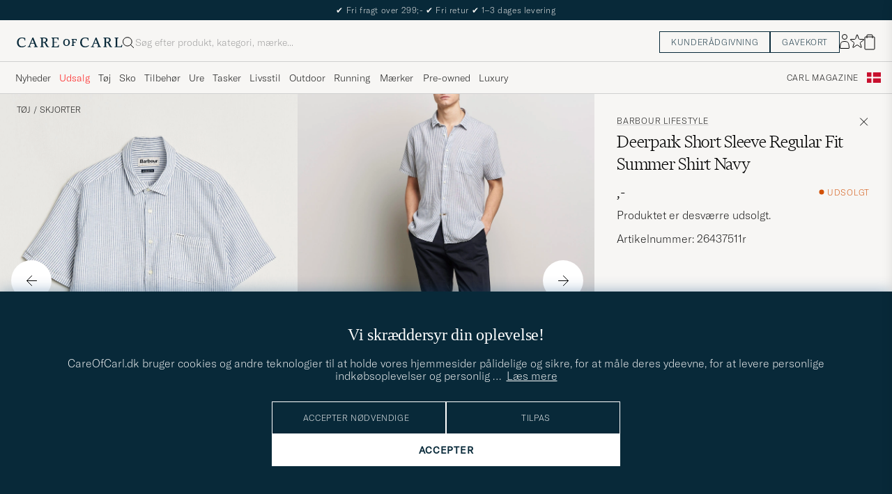

--- FILE ---
content_type: text/html; charset=UTF-8
request_url: https://www.careofcarl.dk/dk/barbour-lifestyle-deerpark-short-sleeve-regular-fit-summer-shirt-navy?sw=1&lz=1
body_size: 15398
content:
<script>
(function() {
document.cookie = 'c_country=; path=/; max-age=0; SameSite=Lax';
// Set flag that user is NOT logged in
window.__USER_LOGGED_IN__ = false;
})();
</script>
<link rel="alternate" hreflang="sv-se" href="https://www.careofcarl.se/sv/barbour-lifestyle-deerpark-short-sleeve-regular-fit-summer-shirt-navy">
<link rel="alternate" hreflang="nl-nl" href="https://www.careofcarl.nl/nl/barbour-lifestyle-deerpark-short-sleeve-regular-fit-summer-shirt-navy">
<link rel="alternate" hreflang="fr-fr" href="https://www.careofcarl.fr/fr/barbour-lifestyle-deerpark-short-sleeve-regular-fit-summer-shirt-navy">
<link rel="alternate" hreflang="de-at" href="https://www.careofcarl.at/de/barbour-lifestyle-deerpark-short-sleeve-regular-fit-summer-shirt-navy">
<link rel="alternate" hreflang="de-ch" href="https://www.careofcarl.ch/de/barbour-lifestyle-deerpark-short-sleeve-regular-fit-summer-shirt-navy">
<link rel="alternate" hreflang="es-es" href="https://www.careofcarl.es/es/barbour-lifestyle-deerpark-short-sleeve-regular-fit-summer-shirt-navy">
<link rel="alternate" hreflang="it-it" href="https://www.careofcarl.it/it/barbour-lifestyle-deerpark-short-sleeve-regular-fit-summer-shirt-navy">
<link rel="alternate" hreflang="en-gb" href="https://www.careofcarl.co.uk/en/barbour-lifestyle-deerpark-short-sleeve-regular-fit-summer-shirt-navy">
<link rel="alternate" hreflang="en-sk" href="https://www.careofcarl.com/en/barbour-lifestyle-deerpark-short-sleeve-regular-fit-summer-shirt-navy">
<link rel="alternate" hreflang="en-be" href="https://www.careofcarl.com/en/barbour-lifestyle-deerpark-short-sleeve-regular-fit-summer-shirt-navy">
<link rel="alternate" hreflang="no-no" href="https://www.careofcarl.no/no/barbour-lifestyle-deerpark-short-sleeve-regular-fit-summer-shirt-navy">
<link rel="alternate" hreflang="en-hr" href="https://www.careofcarl.com/en/barbour-lifestyle-deerpark-short-sleeve-regular-fit-summer-shirt-navy">
<link rel="alternate" hreflang="en-cy" href="https://www.careofcarl.com/en/barbour-lifestyle-deerpark-short-sleeve-regular-fit-summer-shirt-navy">
<link rel="alternate" hreflang="en-cz" href="https://www.careofcarl.com/en/barbour-lifestyle-deerpark-short-sleeve-regular-fit-summer-shirt-navy">
<link rel="alternate" hreflang="en-ee" href="https://www.careofcarl.com/en/barbour-lifestyle-deerpark-short-sleeve-regular-fit-summer-shirt-navy">
<link rel="alternate" hreflang="en-gr" href="https://www.careofcarl.com/en/barbour-lifestyle-deerpark-short-sleeve-regular-fit-summer-shirt-navy">
<link rel="alternate" hreflang="en-hu" href="https://www.careofcarl.com/en/barbour-lifestyle-deerpark-short-sleeve-regular-fit-summer-shirt-navy">
<link rel="alternate" hreflang="en-ie" href="https://www.careofcarl.com/en/barbour-lifestyle-deerpark-short-sleeve-regular-fit-summer-shirt-navy">
<link rel="alternate" hreflang="en-li" href="https://www.careofcarl.com/en/barbour-lifestyle-deerpark-short-sleeve-regular-fit-summer-shirt-navy">
<link rel="alternate" hreflang="en-lt" href="https://www.careofcarl.com/en/barbour-lifestyle-deerpark-short-sleeve-regular-fit-summer-shirt-navy">
<link rel="alternate" hreflang="en-lu" href="https://www.careofcarl.com/en/barbour-lifestyle-deerpark-short-sleeve-regular-fit-summer-shirt-navy">
<link rel="alternate" hreflang="da-dk" href="https://www.careofcarl.dk/dk/barbour-lifestyle-deerpark-short-sleeve-regular-fit-summer-shirt-navy">
<link rel="alternate" hreflang="en-mt" href="https://www.careofcarl.com/en/barbour-lifestyle-deerpark-short-sleeve-regular-fit-summer-shirt-navy">
<link rel="alternate" hreflang="en-pl" href="https://www.careofcarl.com/en/barbour-lifestyle-deerpark-short-sleeve-regular-fit-summer-shirt-navy">
<link rel="alternate" hreflang="en-pt" href="https://www.careofcarl.com/en/barbour-lifestyle-deerpark-short-sleeve-regular-fit-summer-shirt-navy">
<link rel="alternate" hreflang="en-si" href="https://www.careofcarl.com/en/barbour-lifestyle-deerpark-short-sleeve-regular-fit-summer-shirt-navy">
<link rel="alternate" hreflang="nl-be" href="https://www.careofcarl.be/nl/barbour-lifestyle-deerpark-short-sleeve-regular-fit-summer-shirt-navy">
<link rel="alternate" hreflang="fr-be" href="https://www.careofcarl.be/fr/barbour-lifestyle-deerpark-short-sleeve-regular-fit-summer-shirt-navy">
<link rel="alternate" hreflang="en-au" href="https://www.careofcarl.com/en/barbour-lifestyle-deerpark-short-sleeve-regular-fit-summer-shirt-navy">
<link rel="alternate" hreflang="en-ca" href="https://www.careofcarl.com/en/barbour-lifestyle-deerpark-short-sleeve-regular-fit-summer-shirt-navy">
<link rel="alternate" hreflang="en-hk" href="https://www.careofcarl.com/en/barbour-lifestyle-deerpark-short-sleeve-regular-fit-summer-shirt-navy">
<link rel="alternate" hreflang="en-jp" href="https://www.careofcarl.com/en/barbour-lifestyle-deerpark-short-sleeve-regular-fit-summer-shirt-navy">
<link rel="alternate" hreflang="fi-fi" href="https://www.careofcarl.fi/fi/barbour-lifestyle-deerpark-short-sleeve-regular-fit-summer-shirt-navy">
<link rel="alternate" hreflang="en-kw" href="https://www.careofcarl.com/en/barbour-lifestyle-deerpark-short-sleeve-regular-fit-summer-shirt-navy">
<link rel="alternate" hreflang="en-my" href="https://www.careofcarl.com/en/barbour-lifestyle-deerpark-short-sleeve-regular-fit-summer-shirt-navy">
<link rel="alternate" hreflang="en-nz" href="https://www.careofcarl.com/en/barbour-lifestyle-deerpark-short-sleeve-regular-fit-summer-shirt-navy">
<link rel="alternate" hreflang="en-qa" href="https://www.careofcarl.com/en/barbour-lifestyle-deerpark-short-sleeve-regular-fit-summer-shirt-navy">
<link rel="alternate" hreflang="en-sa" href="https://www.careofcarl.com/en/barbour-lifestyle-deerpark-short-sleeve-regular-fit-summer-shirt-navy">
<link rel="alternate" hreflang="en-sg" href="https://www.careofcarl.com/en/barbour-lifestyle-deerpark-short-sleeve-regular-fit-summer-shirt-navy">
<link rel="alternate" hreflang="en-kr" href="https://www.careofcarl.com/en/barbour-lifestyle-deerpark-short-sleeve-regular-fit-summer-shirt-navy">
<link rel="alternate" hreflang="en-tw" href="https://www.careofcarl.com/en/barbour-lifestyle-deerpark-short-sleeve-regular-fit-summer-shirt-navy">
<link rel="alternate" hreflang="en-ae" href="https://www.careofcarl.com/en/barbour-lifestyle-deerpark-short-sleeve-regular-fit-summer-shirt-navy">
<link rel="alternate" hreflang="en-us" href="https://www.careofcarl.com/en/barbour-lifestyle-deerpark-short-sleeve-regular-fit-summer-shirt-navy">
<link rel="alternate" hreflang="de-de" href="https://www.careofcarl.de/de/barbour-lifestyle-deerpark-short-sleeve-regular-fit-summer-shirt-navy">
<link rel="alternate" hreflang="en" href="https://www.careofcarl.com/en/barbour-lifestyle-deerpark-short-sleeve-regular-fit-summer-shirt-navy">
<link rel="alternate" hreflang="x-default" href="https://www.careofcarl.com/en/barbour-lifestyle-deerpark-short-sleeve-regular-fit-summer-shirt-navy">
<!-- views product default -->

<!-- Buying_advice.tt -->
<style>
@media (max-width: 65rem) {
.reverse-mobile{
flex-direction:column-reverse;
}
}
</style>





<div class="d-flex flex-column recommondation-blocks light-grey-bt visa">
<!--standardlist-->















<div class="row beige-tint-1-bg light-grey-bb p-0 " id="pdp_similarproducts">
<div class="col-xs-12 col-md-3 pt-40 pb-32 px-32-md py-40-md d-flex flex-column">
<div class="col-xs-12 d-flex flex-column p-0">
<a href="" class="headline fs-40 mb-28-md mb-16">

Lignende <span class="lowercase"> produkter </span>

</a>

</div>

<div class="hide-xs hide show-sm">
<div class="btn btn-outline mt-16-xs">
<a href="" >
<div class="__USP d-flex middle fs-14 "
>Til <svg class="ml-8 " width="17" height="8" fill="" viewBox="0 0 17 8">
<path d="M16.3536 4.35355C16.5488 4.15829 16.5488 3.84171 16.3536 3.64645L13.1716 0.464466C12.9763 0.269204 12.6597 0.269204 12.4645 0.464466C12.2692 0.659728 12.2692 0.976311 12.4645 1.17157L15.2929 4L12.4645 6.82843C12.2692 7.02369 12.2692 7.34027 12.4645 7.53553C12.6597 7.7308 12.9763 7.7308 13.1716 7.53553L16.3536 4.35355ZM0 4.5H16V3.5H0V4.5Z" fill="black"></path>
</svg></div>

</a>
</div>
</div>

</div>
<div class="col-xs-12 col-md-9 pt-32-md px-0 light-grey-bl">







<div class="snapping--wrapper col-xs-12  trackable_rec"
data-recid="pdp_similarproducts"
data-track-list="{&quot;list_name&quot;:&quot;pdp_similarproducts&quot;,&quot;list_id&quot;:&quot;pdp_similarproducts&quot;}"
data-auto-track-list="true">

<span class="list-nav nav-large radius-100 nav-prev light-white-bg">
<svg class=" rotate-180" width="25" height="25" fill="none" viewBox="0 0 25 25">
<path d="M5.45703 12.5H19.457" stroke="black" stroke-linecap="round" stroke-linejoin="round"/>
<path d="M12.457 5.5L19.457 12.5L12.457 19.5" stroke="black" stroke-linecap="square" stroke-linejoin="round"/>
</svg>
</span>

<div class="snapping d-flex cell--normal  ">







<article
class="product-cell product d-flex Blå pinned  "
tabindex="0"
aria-label="NN07 Julio Linen Resort Shirt Navy Blue, Ordinary pris 999,-, Nedsat pris 599,-"
style="order:"
>
<a href="/dk/nn07-julio-linen-resort-shirt-navy-blue-2"
class="product__img js-product-primary-link d-flex light-grey-bg navigate-product"
aria-label="Herre NN07 Julio Linen Resort Shirt Navy Blue Blå"
tabindex="-1"
data-track="{&quot;product_color&quot;:&quot;&quot;,&quot;product_cat_1&quot;:&quot;&quot;,&quot;track_in&quot;:&quot;br,ga&quot;,&quot;nonInteraction&quot;:0,&quot;product_cat_2&quot;:&quot;&quot;,&quot;eventAction&quot;:&quot;select_item&quot;,&quot;eventCategory&quot;:&quot;pdp&quot;,&quot;product_brand&quot;:&quot;NN07&quot;,&quot;site_name&quot;:&quot;newUX&quot;,&quot;recommendation_id&quot;:&quot;pdp_similarproducts&quot;,&quot;product_name&quot;:&quot;NN07 Julio Linen Resort Shirt Navy Blue&quot;,&quot;placement&quot;:1,&quot;product_id&quot;:&quot;29046411r&quot;,&quot;product_price&quot;:599,&quot;product_cat_3&quot;:&quot;&quot;}">
<img alt="" class="product__img--hover" loading="lazy" src="/bilder/artiklar/zoom/29046411r_3.jpg?m=1746704439" width="647" height="808" aria-hidden="true"/><img class="product_img--standard"  alt="NN07 Julio Linen Resort Shirt Navy Blue – Blå" loading="lazy" src="/bilder/artiklar/29046411r.jpg?m=1746704187" alt="..." width="647" height="808"    /><div class="product__badge text--uppercase">


<span class="product__badge--sale  light-red-bg">40%</span>


</div>
</a>
<!-- Wishlist button positioned outside image link to prevent event conflicts -->
<button class="product__wishlist"
type="button"
data-id="29046411r"
aria-label="Tilføj til favoritter"
aria-pressed="false"
tabindex="-1">


<svg width="24" height="23" viewBox="0 0 24 23" fill="none" xmlns="https://www.w3.org/2000/svg">
<path d="M11.6974 1.29295C11.8623 0.785433 12.5803 0.785439 12.7452 1.29295L14.666 7.20383C14.8873 7.88471 15.5218 8.34571 16.2377 8.34573L22.4529 8.34597C22.9865 8.34599 23.2084 9.02884 22.7767 9.34252L17.7486 12.9959C17.1695 13.4167 16.9271 14.1626 17.1483 14.8435L19.0687 20.7545C19.2335 21.2621 18.6527 21.6841 18.2209 21.3704L13.1926 17.7175C12.6134 17.2967 11.8291 17.2967 11.2499 17.7175L6.22163 21.3704C5.78989 21.6841 5.20903 21.2621 5.37391 20.7545L7.29427 14.8435C7.51548 14.1626 7.27312 13.4167 6.69394 12.9959L1.66592 9.34252C1.23421 9.02884 1.45608 8.34599 1.98972 8.34597L8.20486 8.34573C8.92079 8.34571 9.5553 7.88471 9.77656 7.20383L11.6974 1.29295Z" stroke="black" stroke-width="1.10178"/>
</svg>
</button>
<div class="product__container product__container d-flex flex-column">
<a class="product__brand navigate " tabindex="-1"id="product-brand-29046411r" href="/dk/nn07" >
NN07</a><a href="/dk/nn07-julio-linen-resort-shirt-navy-blue-2" class="product__name __name navigate-product" id="product-title-29046411r" tabindex="-1">Julio Linen Resort Shirt Navy Blue</a>
<div class="d-flex between middle c-gap-8 text--uppercase" id="product-sizes-29046411r">

<div class="product__size fit--content  text--uppercase">

<span class="product__list product__size c-gap-6-xs px-0 c-gap-8-sm">







<span class="product__item " data-id="">M</span>

</span>

</div>
<!-- other_colors_cell -->





</div>
<div class="d-flex between w-100 ">
<div class="product__price pt-8">

<span class="sr-only">Ordinary pris</span>
<del class="product__price--regular--sale ">999,-</del>
<span class="sr-only">Nedsat pris</span>
<span class="product__price--campaign light-red-text ">599,-</span>
</div>
</div>
</div>
</article>








<article
class="product-cell product d-flex Grøn pinned  "
tabindex="0"
aria-label="Barbour Lifestyle Douglas Short Sleeve Shirt Glenmore Olive, Ordinary pris 799,-, Nedsat pris 479,-"
style="order:"
>
<a href="/dk/barbour-lifestyle-douglas-short-sleeve-shirt-glenmore-olive"
class="product__img js-product-primary-link d-flex light-grey-bg navigate-product"
aria-label="Herre Barbour Lifestyle Douglas Short Sleeve Shirt Glenmore Olive Grøn"
tabindex="-1"
data-track="{&quot;product_id&quot;:&quot;28090311r&quot;,&quot;placement&quot;:2,&quot;product_price&quot;:479,&quot;product_cat_3&quot;:&quot;&quot;,&quot;site_name&quot;:&quot;newUX&quot;,&quot;product_name&quot;:&quot;Barbour Lifestyle Douglas Short Sleeve Shirt Glenmore Olive&quot;,&quot;recommendation_id&quot;:&quot;pdp_similarproducts&quot;,&quot;eventAction&quot;:&quot;select_item&quot;,&quot;product_cat_2&quot;:&quot;&quot;,&quot;product_cat_1&quot;:&quot;&quot;,&quot;track_in&quot;:&quot;br,ga&quot;,&quot;nonInteraction&quot;:0,&quot;product_color&quot;:&quot;&quot;,&quot;product_brand&quot;:&quot;Barbour Lifestyle&quot;,&quot;eventCategory&quot;:&quot;pdp&quot;}">
<img alt="" class="product__img--hover" loading="lazy" src="/bilder/artiklar/zoom/28090311r_3.jpg?m=1736775084" width="647" height="808" aria-hidden="true"/><img class="product_img--standard"  alt="Barbour Lifestyle Douglas Short Sleeve Shirt Glenmore Olive – Grøn" loading="lazy" src="/bilder/artiklar/28090311r.jpg?m=1743694334" alt="..." width="647" height="808"    /><div class="product__badge text--uppercase">


<span class="product__badge--sale  light-red-bg">40%</span>


</div>
</a>
<!-- Wishlist button positioned outside image link to prevent event conflicts -->
<button class="product__wishlist"
type="button"
data-id="28090311r"
aria-label="Tilføj til favoritter"
aria-pressed="false"
tabindex="-1">


<svg width="24" height="23" viewBox="0 0 24 23" fill="none" xmlns="https://www.w3.org/2000/svg">
<path d="M11.6974 1.29295C11.8623 0.785433 12.5803 0.785439 12.7452 1.29295L14.666 7.20383C14.8873 7.88471 15.5218 8.34571 16.2377 8.34573L22.4529 8.34597C22.9865 8.34599 23.2084 9.02884 22.7767 9.34252L17.7486 12.9959C17.1695 13.4167 16.9271 14.1626 17.1483 14.8435L19.0687 20.7545C19.2335 21.2621 18.6527 21.6841 18.2209 21.3704L13.1926 17.7175C12.6134 17.2967 11.8291 17.2967 11.2499 17.7175L6.22163 21.3704C5.78989 21.6841 5.20903 21.2621 5.37391 20.7545L7.29427 14.8435C7.51548 14.1626 7.27312 13.4167 6.69394 12.9959L1.66592 9.34252C1.23421 9.02884 1.45608 8.34599 1.98972 8.34597L8.20486 8.34573C8.92079 8.34571 9.5553 7.88471 9.77656 7.20383L11.6974 1.29295Z" stroke="black" stroke-width="1.10178"/>
</svg>
</button>
<div class="product__container product__container d-flex flex-column">
<a class="product__brand navigate " tabindex="-1"id="product-brand-28090311r" href="/dk/barbour-lifestyle" >
Barbour Lifestyle</a><a href="/dk/barbour-lifestyle-douglas-short-sleeve-shirt-glenmore-olive" class="product__name __name navigate-product" id="product-title-28090311r" tabindex="-1">Douglas Short Sleeve Shirt Glenmore Olive</a>
<div class="d-flex between middle c-gap-8 text--uppercase" id="product-sizes-28090311r">

<div class="product__size fit--content  text--uppercase">

<span class="product__list product__size c-gap-6-xs px-0 c-gap-8-sm">







<span class="product__item " data-id="">M</span>



<span class="product__item " data-id="">XL</span>



<span class="product__item " data-id="">XXL</span>

</span>

</div>
<!-- other_colors_cell -->





</div>
<div class="d-flex between w-100 ">
<div class="product__price pt-8">

<span class="sr-only">Ordinary pris</span>
<del class="product__price--regular--sale ">799,-</del>
<span class="sr-only">Nedsat pris</span>
<span class="product__price--campaign light-red-text ">479,-</span>
</div>
</div>
</div>
</article>








<article
class="product-cell product d-flex Brun pinned  "
tabindex="0"
aria-label="NN07 Julio Linen Resort Shirt Coffee, Ordinary pris 999,-, Nedsat pris 599,-"
style="order:"
>
<a href="/dk/nn07-julio-linen-resort-shirt-coffee"
class="product__img js-product-primary-link d-flex light-grey-bg navigate-product"
aria-label="Herre NN07 Julio Linen Resort Shirt Coffee Brun"
tabindex="-1"
data-track="{&quot;eventCategory&quot;:&quot;pdp&quot;,&quot;product_brand&quot;:&quot;NN07&quot;,&quot;product_color&quot;:&quot;&quot;,&quot;product_cat_1&quot;:&quot;&quot;,&quot;track_in&quot;:&quot;br,ga&quot;,&quot;nonInteraction&quot;:0,&quot;product_cat_2&quot;:&quot;&quot;,&quot;eventAction&quot;:&quot;select_item&quot;,&quot;recommendation_id&quot;:&quot;pdp_similarproducts&quot;,&quot;product_name&quot;:&quot;NN07 Julio Linen Resort Shirt Coffee&quot;,&quot;site_name&quot;:&quot;newUX&quot;,&quot;product_cat_3&quot;:&quot;&quot;,&quot;product_price&quot;:599,&quot;placement&quot;:3,&quot;product_id&quot;:&quot;29046711r&quot;}">
<img alt="" class="product__img--hover" loading="lazy" src="/bilder/artiklar/zoom/29046711r_3.jpg?m=1746709809" width="647" height="808" aria-hidden="true"/><img class="product_img--standard"  alt="NN07 Julio Linen Resort Shirt Coffee – Brun" loading="lazy" src="/bilder/artiklar/29046711r.jpg?m=1746709595" alt="..." width="647" height="808"    /><div class="product__badge text--uppercase">


<span class="product__badge--sale  light-red-bg">40%</span>


</div>
</a>
<!-- Wishlist button positioned outside image link to prevent event conflicts -->
<button class="product__wishlist"
type="button"
data-id="29046711r"
aria-label="Tilføj til favoritter"
aria-pressed="false"
tabindex="-1">


<svg width="24" height="23" viewBox="0 0 24 23" fill="none" xmlns="https://www.w3.org/2000/svg">
<path d="M11.6974 1.29295C11.8623 0.785433 12.5803 0.785439 12.7452 1.29295L14.666 7.20383C14.8873 7.88471 15.5218 8.34571 16.2377 8.34573L22.4529 8.34597C22.9865 8.34599 23.2084 9.02884 22.7767 9.34252L17.7486 12.9959C17.1695 13.4167 16.9271 14.1626 17.1483 14.8435L19.0687 20.7545C19.2335 21.2621 18.6527 21.6841 18.2209 21.3704L13.1926 17.7175C12.6134 17.2967 11.8291 17.2967 11.2499 17.7175L6.22163 21.3704C5.78989 21.6841 5.20903 21.2621 5.37391 20.7545L7.29427 14.8435C7.51548 14.1626 7.27312 13.4167 6.69394 12.9959L1.66592 9.34252C1.23421 9.02884 1.45608 8.34599 1.98972 8.34597L8.20486 8.34573C8.92079 8.34571 9.5553 7.88471 9.77656 7.20383L11.6974 1.29295Z" stroke="black" stroke-width="1.10178"/>
</svg>
</button>
<div class="product__container product__container d-flex flex-column">
<a class="product__brand navigate " tabindex="-1"id="product-brand-29046711r" href="/dk/nn07" >
NN07</a><a href="/dk/nn07-julio-linen-resort-shirt-coffee" class="product__name __name navigate-product" id="product-title-29046711r" tabindex="-1">Julio Linen Resort Shirt Coffee</a>
<div class="d-flex between middle c-gap-8 text--uppercase" id="product-sizes-29046711r">

<div class="product__size fit--content  text--uppercase">

<span class="product__list product__size c-gap-6-xs px-0 c-gap-8-sm">







<span class="product__item " data-id="">S</span>

</span>

</div>
<!-- other_colors_cell -->





</div>
<div class="d-flex between w-100 ">
<div class="product__price pt-8">

<span class="sr-only">Ordinary pris</span>
<del class="product__price--regular--sale ">999,-</del>
<span class="sr-only">Nedsat pris</span>
<span class="product__price--campaign light-red-text ">599,-</span>
</div>
</div>
</div>
</article>








<article
class="product-cell product d-flex Beige pinned  "
tabindex="0"
aria-label="NN07 Julio Linen Resort Shirt Oat, Ordinary pris 999,-, Nedsat pris 599,-"
style="order:"
>
<a href="/dk/nn07-julio-linen-resort-shirt-oat-2"
class="product__img js-product-primary-link d-flex light-grey-bg navigate-product"
aria-label="Herre NN07 Julio Linen Resort Shirt Oat Beige"
tabindex="-1"
data-track="{&quot;product_id&quot;:&quot;29046611r&quot;,&quot;placement&quot;:4,&quot;product_price&quot;:599,&quot;product_cat_3&quot;:&quot;&quot;,&quot;site_name&quot;:&quot;newUX&quot;,&quot;product_name&quot;:&quot;NN07 Julio Linen Resort Shirt Oat&quot;,&quot;recommendation_id&quot;:&quot;pdp_similarproducts&quot;,&quot;product_cat_2&quot;:&quot;&quot;,&quot;eventAction&quot;:&quot;select_item&quot;,&quot;product_color&quot;:&quot;&quot;,&quot;product_cat_1&quot;:&quot;&quot;,&quot;track_in&quot;:&quot;br,ga&quot;,&quot;nonInteraction&quot;:0,&quot;eventCategory&quot;:&quot;pdp&quot;,&quot;product_brand&quot;:&quot;NN07&quot;}">
<img alt="" class="product__img--hover" loading="lazy" src="/bilder/artiklar/zoom/29046611r_3.jpg?m=1746704438" width="647" height="808" aria-hidden="true"/><img class="product_img--standard"  alt="NN07 Julio Linen Resort Shirt Oat – Beige" loading="lazy" src="/bilder/artiklar/29046611r.jpg?m=1746704187" alt="..." width="647" height="808"    /><div class="product__badge text--uppercase">


<span class="product__badge--sale  light-red-bg">40%</span>


</div>
</a>
<!-- Wishlist button positioned outside image link to prevent event conflicts -->
<button class="product__wishlist"
type="button"
data-id="29046611r"
aria-label="Tilføj til favoritter"
aria-pressed="false"
tabindex="-1">


<svg width="24" height="23" viewBox="0 0 24 23" fill="none" xmlns="https://www.w3.org/2000/svg">
<path d="M11.6974 1.29295C11.8623 0.785433 12.5803 0.785439 12.7452 1.29295L14.666 7.20383C14.8873 7.88471 15.5218 8.34571 16.2377 8.34573L22.4529 8.34597C22.9865 8.34599 23.2084 9.02884 22.7767 9.34252L17.7486 12.9959C17.1695 13.4167 16.9271 14.1626 17.1483 14.8435L19.0687 20.7545C19.2335 21.2621 18.6527 21.6841 18.2209 21.3704L13.1926 17.7175C12.6134 17.2967 11.8291 17.2967 11.2499 17.7175L6.22163 21.3704C5.78989 21.6841 5.20903 21.2621 5.37391 20.7545L7.29427 14.8435C7.51548 14.1626 7.27312 13.4167 6.69394 12.9959L1.66592 9.34252C1.23421 9.02884 1.45608 8.34599 1.98972 8.34597L8.20486 8.34573C8.92079 8.34571 9.5553 7.88471 9.77656 7.20383L11.6974 1.29295Z" stroke="black" stroke-width="1.10178"/>
</svg>
</button>
<div class="product__container product__container d-flex flex-column">
<a class="product__brand navigate " tabindex="-1"id="product-brand-29046611r" href="/dk/nn07" >
NN07</a><a href="/dk/nn07-julio-linen-resort-shirt-oat-2" class="product__name __name navigate-product" id="product-title-29046611r" tabindex="-1">Julio Linen Resort Shirt Oat</a>
<div class="d-flex between middle c-gap-8 text--uppercase" id="product-sizes-29046611r">

<div class="product__size fit--content  text--uppercase">

<span class="product__list product__size c-gap-6-xs px-0 c-gap-8-sm">







<span class="product__item " data-id="">XXL</span>

</span>

</div>
<!-- other_colors_cell -->





</div>
<div class="d-flex between w-100 ">
<div class="product__price pt-8">

<span class="sr-only">Ordinary pris</span>
<del class="product__price--regular--sale ">999,-</del>
<span class="sr-only">Nedsat pris</span>
<span class="product__price--campaign light-red-text ">599,-</span>
</div>
</div>
</div>
</article>








<article
class="product-cell product d-flex Hvid pinned  "
tabindex="0"
aria-label="OAS Terry Cuba Short Sleeve Shirt Golconda, Ordinary pris 849,-, Nedsat pris 509,-"
style="order:"
>
<a href="/dk/oas-terry-cuba-short-sleeve-shirt-golconda"
class="product__img js-product-primary-link d-flex light-grey-bg navigate-product"
aria-label="Herre OAS Terry Cuba Short Sleeve Shirt Golconda Hvid"
tabindex="-1"
data-track="{&quot;site_name&quot;:&quot;newUX&quot;,&quot;product_name&quot;:&quot;OAS Terry Cuba Short Sleeve Shirt Golconda&quot;,&quot;recommendation_id&quot;:&quot;pdp_similarproducts&quot;,&quot;product_id&quot;:&quot;26396711r&quot;,&quot;placement&quot;:5,&quot;product_price&quot;:509,&quot;product_cat_3&quot;:&quot;&quot;,&quot;eventAction&quot;:&quot;select_item&quot;,&quot;product_cat_2&quot;:&quot;&quot;,&quot;product_cat_1&quot;:&quot;&quot;,&quot;nonInteraction&quot;:0,&quot;track_in&quot;:&quot;br,ga&quot;,&quot;product_color&quot;:&quot;&quot;,&quot;product_brand&quot;:&quot;OAS&quot;,&quot;eventCategory&quot;:&quot;pdp&quot;}">
<img alt="" class="product__img--hover" loading="lazy" src="/bilder/artiklar/zoom/26396711r_3.jpg?m=1708349301" width="647" height="808" aria-hidden="true"/><img class="product_img--standard"  alt="OAS Terry Cuba Short Sleeve Shirt Golconda – Hvid" loading="lazy" src="/bilder/artiklar/26396711r.jpg?m=1743693689" alt="..." width="647" height="808"    /><div class="product__badge text--uppercase">


<span class="product__badge--sale  light-red-bg">40%</span>


</div>
</a>
<!-- Wishlist button positioned outside image link to prevent event conflicts -->
<button class="product__wishlist"
type="button"
data-id="26396711r"
aria-label="Tilføj til favoritter"
aria-pressed="false"
tabindex="-1">


<svg width="24" height="23" viewBox="0 0 24 23" fill="none" xmlns="https://www.w3.org/2000/svg">
<path d="M11.6974 1.29295C11.8623 0.785433 12.5803 0.785439 12.7452 1.29295L14.666 7.20383C14.8873 7.88471 15.5218 8.34571 16.2377 8.34573L22.4529 8.34597C22.9865 8.34599 23.2084 9.02884 22.7767 9.34252L17.7486 12.9959C17.1695 13.4167 16.9271 14.1626 17.1483 14.8435L19.0687 20.7545C19.2335 21.2621 18.6527 21.6841 18.2209 21.3704L13.1926 17.7175C12.6134 17.2967 11.8291 17.2967 11.2499 17.7175L6.22163 21.3704C5.78989 21.6841 5.20903 21.2621 5.37391 20.7545L7.29427 14.8435C7.51548 14.1626 7.27312 13.4167 6.69394 12.9959L1.66592 9.34252C1.23421 9.02884 1.45608 8.34599 1.98972 8.34597L8.20486 8.34573C8.92079 8.34571 9.5553 7.88471 9.77656 7.20383L11.6974 1.29295Z" stroke="black" stroke-width="1.10178"/>
</svg>
</button>
<div class="product__container product__container d-flex flex-column">
<a class="product__brand navigate " tabindex="-1"id="product-brand-26396711r" href="/dk/oas" >
OAS</a><a href="/dk/oas-terry-cuba-short-sleeve-shirt-golconda" class="product__name __name navigate-product" id="product-title-26396711r" tabindex="-1">Terry Cuba Short Sleeve Shirt Golconda</a>
<div class="d-flex between middle c-gap-8 text--uppercase" id="product-sizes-26396711r">

<div class="product__size fit--content  text--uppercase">

<span class="product__list product__size c-gap-6-xs px-0 c-gap-8-sm">







<span class="product__item " data-id="">S</span>



<span class="product__item " data-id="">M</span>



<span class="product__item " data-id="">L</span>



<span class="product__item " data-id="">XL</span>

</span>

</div>
<!-- other_colors_cell -->





</div>
<div class="d-flex between w-100 ">
<div class="product__price pt-8">

<span class="sr-only">Ordinary pris</span>
<del class="product__price--regular--sale ">849,-</del>
<span class="sr-only">Nedsat pris</span>
<span class="product__price--campaign light-red-text ">509,-</span>
</div>
</div>
</div>
</article>








<article
class="product-cell product d-flex Beige pinned  "
tabindex="0"
aria-label="Samsøe Samsøe Avan Linen Short Sleeve Shirt Greige, Ordinary pris 799,-, Nedsat pris 559,-"
style="order:"
>
<a href="/dk/samsoe-samsoe-avan-linen-short-sleeve-shirt-greige"
class="product__img js-product-primary-link d-flex light-grey-bg navigate-product"
aria-label="Herre Samsøe Samsøe Avan Linen Short Sleeve Shirt Greige Beige"
tabindex="-1"
data-track="{&quot;eventCategory&quot;:&quot;pdp&quot;,&quot;product_brand&quot;:&quot;Samsøe Samsøe&quot;,&quot;product_color&quot;:&quot;&quot;,&quot;product_cat_1&quot;:&quot;&quot;,&quot;track_in&quot;:&quot;br,ga&quot;,&quot;nonInteraction&quot;:0,&quot;product_cat_2&quot;:&quot;&quot;,&quot;eventAction&quot;:&quot;select_item&quot;,&quot;recommendation_id&quot;:&quot;pdp_similarproducts&quot;,&quot;product_name&quot;:&quot;Samsøe Samsøe Avan Linen Short Sleeve Shirt Greige&quot;,&quot;site_name&quot;:&quot;newUX&quot;,&quot;product_price&quot;:559,&quot;product_cat_3&quot;:&quot;&quot;,&quot;placement&quot;:6,&quot;product_id&quot;:&quot;29029611r&quot;}">
<img alt="" class="product__img--hover" loading="lazy" src="/bilder/artiklar/zoom/29029611r_3.jpg?m=1746535066" width="647" height="808" aria-hidden="true"/><img class="product_img--standard"  alt="Samsøe Samsøe Avan Linen Short Sleeve Shirt Greige – Beige" loading="lazy" src="/bilder/artiklar/29029611r.jpg?m=1746534646" alt="..." width="647" height="808"    /><div class="product__badge text--uppercase">


<span class="product__badge--sale  light-red-bg">30%</span>


</div>
</a>
<!-- Wishlist button positioned outside image link to prevent event conflicts -->
<button class="product__wishlist"
type="button"
data-id="29029611r"
aria-label="Tilføj til favoritter"
aria-pressed="false"
tabindex="-1">


<svg width="24" height="23" viewBox="0 0 24 23" fill="none" xmlns="https://www.w3.org/2000/svg">
<path d="M11.6974 1.29295C11.8623 0.785433 12.5803 0.785439 12.7452 1.29295L14.666 7.20383C14.8873 7.88471 15.5218 8.34571 16.2377 8.34573L22.4529 8.34597C22.9865 8.34599 23.2084 9.02884 22.7767 9.34252L17.7486 12.9959C17.1695 13.4167 16.9271 14.1626 17.1483 14.8435L19.0687 20.7545C19.2335 21.2621 18.6527 21.6841 18.2209 21.3704L13.1926 17.7175C12.6134 17.2967 11.8291 17.2967 11.2499 17.7175L6.22163 21.3704C5.78989 21.6841 5.20903 21.2621 5.37391 20.7545L7.29427 14.8435C7.51548 14.1626 7.27312 13.4167 6.69394 12.9959L1.66592 9.34252C1.23421 9.02884 1.45608 8.34599 1.98972 8.34597L8.20486 8.34573C8.92079 8.34571 9.5553 7.88471 9.77656 7.20383L11.6974 1.29295Z" stroke="black" stroke-width="1.10178"/>
</svg>
</button>
<div class="product__container product__container d-flex flex-column">
<a class="product__brand navigate " tabindex="-1"id="product-brand-29029611r" href="/dk/samsoe-samsoe" >
Samsøe Samsøe</a><a href="/dk/samsoe-samsoe-avan-linen-short-sleeve-shirt-greige" class="product__name __name navigate-product" id="product-title-29029611r" tabindex="-1">Avan Linen Short Sleeve Shirt Greige</a>
<div class="d-flex between middle c-gap-8 text--uppercase" id="product-sizes-29029611r">

<div class="product__size fit--content  text--uppercase">

<span class="product__list product__size c-gap-6-xs px-0 c-gap-8-sm">







<span class="product__item " data-id="">S</span>



<span class="product__item " data-id="">M</span>



<span class="product__item " data-id="">XL</span>

</span>

</div>
<!-- other_colors_cell -->





</div>
<div class="d-flex between w-100 ">
<div class="product__price pt-8">

<span class="sr-only">Ordinary pris</span>
<del class="product__price--regular--sale ">799,-</del>
<span class="sr-only">Nedsat pris</span>
<span class="product__price--campaign light-red-text ">559,-</span>
</div>
</div>
</div>
</article>








<article
class="product-cell product d-flex Blå pinned  "
tabindex="0"
aria-label="LES DEUX Floyd Knitted Linen Short Sleeve Shirt Dark Navy, Ordinary pris 999,-, Nedsat pris 599,-"
style="order:"
>
<a href="/dk/les-deux-floyd-knitted-linen-short-sleeve-shirt-dark-navy"
class="product__img js-product-primary-link d-flex light-grey-bg navigate-product"
aria-label="Herre LES DEUX Floyd Knitted Linen Short Sleeve Shirt Dark Navy Blå"
tabindex="-1"
data-track="{&quot;eventAction&quot;:&quot;select_item&quot;,&quot;product_cat_2&quot;:&quot;&quot;,&quot;nonInteraction&quot;:0,&quot;product_cat_1&quot;:&quot;&quot;,&quot;track_in&quot;:&quot;br,ga&quot;,&quot;product_color&quot;:&quot;&quot;,&quot;product_brand&quot;:&quot;LES DEUX&quot;,&quot;eventCategory&quot;:&quot;pdp&quot;,&quot;site_name&quot;:&quot;newUX&quot;,&quot;product_name&quot;:&quot;Les Deux Floyd Knitted Linen Short Sleeve Shirt Dark Navy&quot;,&quot;recommendation_id&quot;:&quot;pdp_similarproducts&quot;,&quot;placement&quot;:7,&quot;product_id&quot;:&quot;28994511r&quot;,&quot;product_cat_3&quot;:&quot;&quot;,&quot;product_price&quot;:599}">
<img alt="" class="product__img--hover" loading="lazy" src="/bilder/artiklar/zoom/28994511r_3.jpg?m=1747739150" width="647" height="808" aria-hidden="true"/><img class="product_img--standard"  alt="LES DEUX Floyd Knitted Linen Short Sleeve Shirt Dark Navy – Blå" loading="lazy" src="/bilder/artiklar/28994511r.jpg?m=1747739120" alt="..." width="647" height="808"    /><div class="product__badge text--uppercase">


<span class="product__badge--sale  light-red-bg">40%</span>


</div>
</a>
<!-- Wishlist button positioned outside image link to prevent event conflicts -->
<button class="product__wishlist"
type="button"
data-id="28994511r"
aria-label="Tilføj til favoritter"
aria-pressed="false"
tabindex="-1">


<svg width="24" height="23" viewBox="0 0 24 23" fill="none" xmlns="https://www.w3.org/2000/svg">
<path d="M11.6974 1.29295C11.8623 0.785433 12.5803 0.785439 12.7452 1.29295L14.666 7.20383C14.8873 7.88471 15.5218 8.34571 16.2377 8.34573L22.4529 8.34597C22.9865 8.34599 23.2084 9.02884 22.7767 9.34252L17.7486 12.9959C17.1695 13.4167 16.9271 14.1626 17.1483 14.8435L19.0687 20.7545C19.2335 21.2621 18.6527 21.6841 18.2209 21.3704L13.1926 17.7175C12.6134 17.2967 11.8291 17.2967 11.2499 17.7175L6.22163 21.3704C5.78989 21.6841 5.20903 21.2621 5.37391 20.7545L7.29427 14.8435C7.51548 14.1626 7.27312 13.4167 6.69394 12.9959L1.66592 9.34252C1.23421 9.02884 1.45608 8.34599 1.98972 8.34597L8.20486 8.34573C8.92079 8.34571 9.5553 7.88471 9.77656 7.20383L11.6974 1.29295Z" stroke="black" stroke-width="1.10178"/>
</svg>
</button>
<div class="product__container product__container d-flex flex-column">
<a class="product__brand navigate " tabindex="-1"id="product-brand-28994511r" href="/dk/varumarken/les-deux.html" >
LES DEUX</a><a href="/dk/les-deux-floyd-knitted-linen-short-sleeve-shirt-dark-navy" class="product__name __name navigate-product" id="product-title-28994511r" tabindex="-1">Floyd Knitted Linen Short Sleeve Shirt Dark Navy</a>
<div class="d-flex between middle c-gap-8 text--uppercase" id="product-sizes-28994511r">

<div class="product__size fit--content  text--uppercase">

<span class="product__list product__size c-gap-6-xs px-0 c-gap-8-sm">







<span class="product__item " data-id="">S</span>



<span class="product__item " data-id="">XL</span>

</span>

</div>
<!-- other_colors_cell -->





</div>
<div class="d-flex between w-100 ">
<div class="product__price pt-8">

<span class="sr-only">Ordinary pris</span>
<del class="product__price--regular--sale ">999,-</del>
<span class="sr-only">Nedsat pris</span>
<span class="product__price--campaign light-red-text ">599,-</span>
</div>
</div>
</div>
</article>








<article
class="product-cell product d-flex Hvid pinned  "
tabindex="0"
aria-label="NN07 Ole Printed Cotton/Lyocell Resort Shirt Off White, Ordinary pris 1 099,-, Nedsat pris 659,-"
style="order:"
>
<a href="/dk/nn07-ole-printed-cotton-lyocell-resort-shirt-off-white"
class="product__img js-product-primary-link d-flex light-grey-bg navigate-product"
aria-label="Herre NN07 Ole Printed Cotton/Lyocell Resort Shirt Off White Hvid"
tabindex="-1"
data-track="{&quot;product_brand&quot;:&quot;NN07&quot;,&quot;eventCategory&quot;:&quot;pdp&quot;,&quot;product_cat_1&quot;:&quot;&quot;,&quot;track_in&quot;:&quot;br,ga&quot;,&quot;nonInteraction&quot;:0,&quot;product_color&quot;:&quot;&quot;,&quot;eventAction&quot;:&quot;select_item&quot;,&quot;product_cat_2&quot;:&quot;&quot;,&quot;recommendation_id&quot;:&quot;pdp_similarproducts&quot;,&quot;product_name&quot;:&quot;NN07 Ole Printed Cotton/Lyocell Resort Shirt Off White&quot;,&quot;site_name&quot;:&quot;newUX&quot;,&quot;product_price&quot;:659,&quot;product_cat_3&quot;:&quot;&quot;,&quot;placement&quot;:8,&quot;product_id&quot;:&quot;29049711r&quot;}">
<img alt="" class="product__img--hover" loading="lazy" src="/bilder/artiklar/zoom/29049711r_3.jpg?m=1746704435" width="647" height="808" aria-hidden="true"/><img class="product_img--standard"  alt="NN07 Ole Printed Cotton/Lyocell Resort Shirt Off White – Hvid" loading="lazy" src="/bilder/artiklar/29049711r.jpg?m=1746704186" alt="..." width="647" height="808"    /><div class="product__badge text--uppercase">


<span class="product__badge--sale  light-red-bg">40%</span>


</div>
</a>
<!-- Wishlist button positioned outside image link to prevent event conflicts -->
<button class="product__wishlist"
type="button"
data-id="29049711r"
aria-label="Tilføj til favoritter"
aria-pressed="false"
tabindex="-1">


<svg width="24" height="23" viewBox="0 0 24 23" fill="none" xmlns="https://www.w3.org/2000/svg">
<path d="M11.6974 1.29295C11.8623 0.785433 12.5803 0.785439 12.7452 1.29295L14.666 7.20383C14.8873 7.88471 15.5218 8.34571 16.2377 8.34573L22.4529 8.34597C22.9865 8.34599 23.2084 9.02884 22.7767 9.34252L17.7486 12.9959C17.1695 13.4167 16.9271 14.1626 17.1483 14.8435L19.0687 20.7545C19.2335 21.2621 18.6527 21.6841 18.2209 21.3704L13.1926 17.7175C12.6134 17.2967 11.8291 17.2967 11.2499 17.7175L6.22163 21.3704C5.78989 21.6841 5.20903 21.2621 5.37391 20.7545L7.29427 14.8435C7.51548 14.1626 7.27312 13.4167 6.69394 12.9959L1.66592 9.34252C1.23421 9.02884 1.45608 8.34599 1.98972 8.34597L8.20486 8.34573C8.92079 8.34571 9.5553 7.88471 9.77656 7.20383L11.6974 1.29295Z" stroke="black" stroke-width="1.10178"/>
</svg>
</button>
<div class="product__container product__container d-flex flex-column">
<a class="product__brand navigate " tabindex="-1"id="product-brand-29049711r" href="/dk/nn07" >
NN07</a><a href="/dk/nn07-ole-printed-cotton-lyocell-resort-shirt-off-white" class="product__name __name navigate-product" id="product-title-29049711r" tabindex="-1">Ole Printed Cotton/Lyocell Resort Shirt Off White</a>
<div class="d-flex between middle c-gap-8 text--uppercase" id="product-sizes-29049711r">

<div class="product__size fit--content  text--uppercase">

<span class="product__list product__size c-gap-6-xs px-0 c-gap-8-sm">







<span class="product__item " data-id="">M</span>



<span class="product__item " data-id="">L</span>

</span>

</div>
<!-- other_colors_cell -->





</div>
<div class="d-flex between w-100 ">
<div class="product__price pt-8">

<span class="sr-only">Ordinary pris</span>
<del class="product__price--regular--sale ">1 099,-</del>
<span class="sr-only">Nedsat pris</span>
<span class="product__price--campaign light-red-text ">659,-</span>
</div>
</div>
</div>
</article>








<article
class="product-cell product d-flex Blå pinned  "
tabindex="0"
aria-label="Oscar Jacobson Reg Fit Cuba Seersucker Shirt Light Blue, Ordinary pris 999,-, Nedsat pris 599,-"
style="order:"
>
<a href="/dk/oscar-jacobson-reg-fit-cuba-seersucker-shirt-light-blue"
class="product__img js-product-primary-link d-flex light-grey-bg navigate-product"
aria-label="Herre Oscar Jacobson Reg Fit Cuba Seersucker Shirt Light Blue Blå"
tabindex="-1"
data-track="{&quot;product_name&quot;:&quot;Oscar Jacobson Reg Fit Cuba Seersucker Shirt Light Blue&quot;,&quot;recommendation_id&quot;:&quot;pdp_similarproducts&quot;,&quot;site_name&quot;:&quot;newUX&quot;,&quot;product_cat_3&quot;:&quot;&quot;,&quot;product_price&quot;:599,&quot;placement&quot;:9,&quot;product_id&quot;:&quot;29038811r&quot;,&quot;eventCategory&quot;:&quot;pdp&quot;,&quot;product_brand&quot;:&quot;Oscar Jacobson&quot;,&quot;product_cat_2&quot;:&quot;&quot;,&quot;eventAction&quot;:&quot;select_item&quot;,&quot;product_color&quot;:&quot;&quot;,&quot;product_cat_1&quot;:&quot;&quot;,&quot;nonInteraction&quot;:0,&quot;track_in&quot;:&quot;br,ga&quot;}">
<img alt="" class="product__img--hover" loading="lazy" src="/bilder/artiklar/zoom/29038811r_3.jpg?m=1747912348" width="647" height="808" aria-hidden="true"/><img class="product_img--standard"  alt="Oscar Jacobson Reg Fit Cuba Seersucker Shirt Light Blue – Blå" loading="lazy" src="/bilder/artiklar/29038811r.jpg?m=1747912242" alt="..." width="647" height="808"    /><div class="product__badge text--uppercase">


<span class="product__badge--sale  light-red-bg">40%</span>


</div>
</a>
<!-- Wishlist button positioned outside image link to prevent event conflicts -->
<button class="product__wishlist"
type="button"
data-id="29038811r"
aria-label="Tilføj til favoritter"
aria-pressed="false"
tabindex="-1">


<svg width="24" height="23" viewBox="0 0 24 23" fill="none" xmlns="https://www.w3.org/2000/svg">
<path d="M11.6974 1.29295C11.8623 0.785433 12.5803 0.785439 12.7452 1.29295L14.666 7.20383C14.8873 7.88471 15.5218 8.34571 16.2377 8.34573L22.4529 8.34597C22.9865 8.34599 23.2084 9.02884 22.7767 9.34252L17.7486 12.9959C17.1695 13.4167 16.9271 14.1626 17.1483 14.8435L19.0687 20.7545C19.2335 21.2621 18.6527 21.6841 18.2209 21.3704L13.1926 17.7175C12.6134 17.2967 11.8291 17.2967 11.2499 17.7175L6.22163 21.3704C5.78989 21.6841 5.20903 21.2621 5.37391 20.7545L7.29427 14.8435C7.51548 14.1626 7.27312 13.4167 6.69394 12.9959L1.66592 9.34252C1.23421 9.02884 1.45608 8.34599 1.98972 8.34597L8.20486 8.34573C8.92079 8.34571 9.5553 7.88471 9.77656 7.20383L11.6974 1.29295Z" stroke="black" stroke-width="1.10178"/>
</svg>
</button>
<div class="product__container product__container d-flex flex-column">
<a class="product__brand navigate " tabindex="-1"id="product-brand-29038811r" href="/dk/oscar-jacobson" >
Oscar Jacobson</a><a href="/dk/oscar-jacobson-reg-fit-cuba-seersucker-shirt-light-blue" class="product__name __name navigate-product" id="product-title-29038811r" tabindex="-1">Reg Fit Cuba Seersucker Shirt Light Blue</a>
<div class="d-flex between middle c-gap-8 text--uppercase" id="product-sizes-29038811r">

<div class="product__size fit--content  text--uppercase">

<span class="product__list product__size c-gap-6-xs px-0 c-gap-8-sm">







<span class="product__item " data-id="">M</span>



<span class="product__item " data-id="">XL</span>

</span>

</div>
<!-- other_colors_cell -->





</div>
<div class="d-flex between w-100 ">
<div class="product__price pt-8">

<span class="sr-only">Ordinary pris</span>
<del class="product__price--regular--sale ">999,-</del>
<span class="sr-only">Nedsat pris</span>
<span class="product__price--campaign light-red-text ">599,-</span>
</div>
</div>
</div>
</article>


















<article
class="product-cell product d-flex Blå pinned  "
tabindex="0"
aria-label="Oscar Jacobson Reg Fit City Linen Shirt Navy, Ordinary pris 1 299,-, Nedsat pris 909,-"
style="order:"
>
<a href="/dk/oscar-jacobson-reg-fit-city-linen-shirt-navy"
class="product__img js-product-primary-link d-flex light-grey-bg navigate-product"
aria-label="Herre Oscar Jacobson Reg Fit City Linen Shirt Navy Blå"
tabindex="-1"
data-track="{&quot;product_color&quot;:&quot;&quot;,&quot;product_cat_1&quot;:&quot;&quot;,&quot;nonInteraction&quot;:0,&quot;track_in&quot;:&quot;br,ga&quot;,&quot;product_cat_2&quot;:&quot;&quot;,&quot;eventAction&quot;:&quot;select_item&quot;,&quot;eventCategory&quot;:&quot;pdp&quot;,&quot;product_brand&quot;:&quot;Oscar Jacobson&quot;,&quot;site_name&quot;:&quot;newUX&quot;,&quot;recommendation_id&quot;:&quot;pdp_similarproducts&quot;,&quot;product_name&quot;:&quot;Oscar Jacobson Reg Fit City Linen Shirt Navy&quot;,&quot;placement&quot;:11,&quot;product_id&quot;:&quot;29038211r&quot;,&quot;product_cat_3&quot;:&quot;&quot;,&quot;product_price&quot;:909}">
<img alt="" class="product__img--hover" loading="lazy" src="/bilder/artiklar/zoom/29038211r_3.jpg?m=1749730133" width="647" height="808" aria-hidden="true"/><img class="product_img--standard"  alt="Oscar Jacobson Reg Fit City Linen Shirt Navy – Blå" loading="lazy" src="/bilder/artiklar/29038211r.jpg?m=1749727253" alt="..." width="647" height="808"    /><div class="product__badge text--uppercase">


<span class="product__badge--sale  light-red-bg">30%</span>


</div>
</a>
<!-- Wishlist button positioned outside image link to prevent event conflicts -->
<button class="product__wishlist"
type="button"
data-id="29038211r"
aria-label="Tilføj til favoritter"
aria-pressed="false"
tabindex="-1">


<svg width="24" height="23" viewBox="0 0 24 23" fill="none" xmlns="https://www.w3.org/2000/svg">
<path d="M11.6974 1.29295C11.8623 0.785433 12.5803 0.785439 12.7452 1.29295L14.666 7.20383C14.8873 7.88471 15.5218 8.34571 16.2377 8.34573L22.4529 8.34597C22.9865 8.34599 23.2084 9.02884 22.7767 9.34252L17.7486 12.9959C17.1695 13.4167 16.9271 14.1626 17.1483 14.8435L19.0687 20.7545C19.2335 21.2621 18.6527 21.6841 18.2209 21.3704L13.1926 17.7175C12.6134 17.2967 11.8291 17.2967 11.2499 17.7175L6.22163 21.3704C5.78989 21.6841 5.20903 21.2621 5.37391 20.7545L7.29427 14.8435C7.51548 14.1626 7.27312 13.4167 6.69394 12.9959L1.66592 9.34252C1.23421 9.02884 1.45608 8.34599 1.98972 8.34597L8.20486 8.34573C8.92079 8.34571 9.5553 7.88471 9.77656 7.20383L11.6974 1.29295Z" stroke="black" stroke-width="1.10178"/>
</svg>
</button>
<div class="product__container product__container d-flex flex-column">
<a class="product__brand navigate " tabindex="-1"id="product-brand-29038211r" href="/dk/oscar-jacobson" >
Oscar Jacobson</a><a href="/dk/oscar-jacobson-reg-fit-city-linen-shirt-navy" class="product__name __name navigate-product" id="product-title-29038211r" tabindex="-1">Reg Fit City Linen Shirt Navy</a>
<div class="d-flex between middle c-gap-8 text--uppercase" id="product-sizes-29038211r">

<div class="product__size fit--content  text--uppercase">

<span class="product__list product__size c-gap-6-xs px-0 c-gap-8-sm">







<span class="product__item " data-id="">M</span>

</span>

</div>
<!-- other_colors_cell -->





</div>
<div class="d-flex between w-100 ">
<div class="product__price pt-8">

<span class="sr-only">Ordinary pris</span>
<del class="product__price--regular--sale ">1 299,-</del>
<span class="sr-only">Nedsat pris</span>
<span class="product__price--campaign light-red-text ">909,-</span>
</div>
</div>
</div>
</article>








<article
class="product-cell product d-flex Blå pinned  "
tabindex="0"
aria-label="Barbour Lifestyle Nelson Short Sleeve Linen/Cotton Shirt Lead, 599,-"
style="order:"
>
<a href="/dk/barbour-lifestyle-nelson-short-sleeve-linen-cotton-shirt-lead"
class="product__img js-product-primary-link d-flex light-grey-bg navigate-product"
aria-label="Herre Barbour Lifestyle Nelson Short Sleeve Linen/Cotton Shirt Lead Blå"
tabindex="-1"
data-track="{&quot;product_brand&quot;:&quot;Barbour Lifestyle&quot;,&quot;eventCategory&quot;:&quot;pdp&quot;,&quot;eventAction&quot;:&quot;select_item&quot;,&quot;product_cat_2&quot;:&quot;&quot;,&quot;product_cat_1&quot;:&quot;&quot;,&quot;track_in&quot;:&quot;br,ga&quot;,&quot;nonInteraction&quot;:0,&quot;product_color&quot;:&quot;&quot;,&quot;product_name&quot;:&quot;Barbour Lifestyle Nelson Short Sleeve Linen/Cotton Shirt Lead&quot;,&quot;recommendation_id&quot;:&quot;pdp_similarproducts&quot;,&quot;site_name&quot;:&quot;newUX&quot;,&quot;product_cat_3&quot;:&quot;&quot;,&quot;product_price&quot;:599,&quot;placement&quot;:12,&quot;product_id&quot;:&quot;28090411r&quot;}">
<img alt="" class="product__img--hover" loading="lazy" src="/bilder/artiklar/zoom/28090411r_3.jpg?m=1741961071" width="647" height="808" aria-hidden="true"/><img class="product_img--standard"  alt="Barbour Lifestyle Nelson Short Sleeve Linen/Cotton Shirt Lead – Blå" loading="lazy" src="/bilder/artiklar/28090411r.jpg?m=1743694334" alt="..." width="647" height="808"    /><div class="product__badge text--uppercase">

</div>
</a>
<!-- Wishlist button positioned outside image link to prevent event conflicts -->
<button class="product__wishlist"
type="button"
data-id="28090411r"
aria-label="Tilføj til favoritter"
aria-pressed="false"
tabindex="-1">


<svg width="24" height="23" viewBox="0 0 24 23" fill="none" xmlns="https://www.w3.org/2000/svg">
<path d="M11.6974 1.29295C11.8623 0.785433 12.5803 0.785439 12.7452 1.29295L14.666 7.20383C14.8873 7.88471 15.5218 8.34571 16.2377 8.34573L22.4529 8.34597C22.9865 8.34599 23.2084 9.02884 22.7767 9.34252L17.7486 12.9959C17.1695 13.4167 16.9271 14.1626 17.1483 14.8435L19.0687 20.7545C19.2335 21.2621 18.6527 21.6841 18.2209 21.3704L13.1926 17.7175C12.6134 17.2967 11.8291 17.2967 11.2499 17.7175L6.22163 21.3704C5.78989 21.6841 5.20903 21.2621 5.37391 20.7545L7.29427 14.8435C7.51548 14.1626 7.27312 13.4167 6.69394 12.9959L1.66592 9.34252C1.23421 9.02884 1.45608 8.34599 1.98972 8.34597L8.20486 8.34573C8.92079 8.34571 9.5553 7.88471 9.77656 7.20383L11.6974 1.29295Z" stroke="black" stroke-width="1.10178"/>
</svg>
</button>
<div class="product__container product__container d-flex flex-column">
<a class="product__brand navigate " tabindex="-1"id="product-brand-28090411r" href="/dk/barbour-lifestyle" >
Barbour Lifestyle</a><a href="/dk/barbour-lifestyle-nelson-short-sleeve-linen-cotton-shirt-lead" class="product__name __name navigate-product" id="product-title-28090411r" tabindex="-1">Nelson Short Sleeve Linen/Cotton Shirt Lead</a>
<div class="d-flex between middle c-gap-8 text--uppercase" id="product-sizes-28090411r">

<div class="product__size fit--content  text--uppercase">

<span class="product__list product__size c-gap-6-xs px-0 c-gap-8-sm">







<span class="product__item " data-id="">L</span>

</span>

</div>
<!-- other_colors_cell -->





</div>
<div class="d-flex between w-100 ">
<div class="product__price pt-8">

<span  class="product__price--regular ">599,-</span>
</div>
</div>
</div>
</article>








<article
class="product-cell product d-flex Blå pinned  "
tabindex="0"
aria-label="Stenströms Fitted Body Short Sleeve Twill Shirt Light Blue, 799,-"
style="order:"
>
<a href="/dk/stenstroms-fitted-body-short-sleeve-twill-shirt-light-blue"
class="product__img js-product-primary-link d-flex light-grey-bg navigate-product"
aria-label="Herre Stenströms Fitted Body Short Sleeve Twill Shirt Light Blue Blå"
tabindex="-1"
data-track="{&quot;placement&quot;:13,&quot;product_id&quot;:&quot;24872111r&quot;,&quot;product_cat_3&quot;:&quot;&quot;,&quot;product_price&quot;:799,&quot;site_name&quot;:&quot;newUX&quot;,&quot;product_name&quot;:&quot;Stenströms Fitted Body Short Sleeve Twill Shirt Light Blue&quot;,&quot;recommendation_id&quot;:&quot;pdp_similarproducts&quot;,&quot;eventAction&quot;:&quot;select_item&quot;,&quot;product_cat_2&quot;:&quot;&quot;,&quot;product_cat_1&quot;:&quot;&quot;,&quot;nonInteraction&quot;:0,&quot;track_in&quot;:&quot;br,ga&quot;,&quot;product_color&quot;:&quot;&quot;,&quot;product_brand&quot;:&quot;Stenströms&quot;,&quot;eventCategory&quot;:&quot;pdp&quot;}">
<img alt="" class="product__img--hover" loading="lazy" src="/bilder/artiklar/zoom/24872111r_3.jpg?m=1678111799" width="647" height="808" aria-hidden="true"/><img class="product_img--standard"  alt="Stenströms Fitted Body Short Sleeve Twill Shirt Light Blue – Blå" loading="lazy" src="/bilder/artiklar/24872111r.jpg?m=1743693109" alt="..." width="647" height="808"    /><div class="product__badge text--uppercase">

</div>
</a>
<!-- Wishlist button positioned outside image link to prevent event conflicts -->
<button class="product__wishlist"
type="button"
data-id="24872111r"
aria-label="Tilføj til favoritter"
aria-pressed="false"
tabindex="-1">


<svg width="24" height="23" viewBox="0 0 24 23" fill="none" xmlns="https://www.w3.org/2000/svg">
<path d="M11.6974 1.29295C11.8623 0.785433 12.5803 0.785439 12.7452 1.29295L14.666 7.20383C14.8873 7.88471 15.5218 8.34571 16.2377 8.34573L22.4529 8.34597C22.9865 8.34599 23.2084 9.02884 22.7767 9.34252L17.7486 12.9959C17.1695 13.4167 16.9271 14.1626 17.1483 14.8435L19.0687 20.7545C19.2335 21.2621 18.6527 21.6841 18.2209 21.3704L13.1926 17.7175C12.6134 17.2967 11.8291 17.2967 11.2499 17.7175L6.22163 21.3704C5.78989 21.6841 5.20903 21.2621 5.37391 20.7545L7.29427 14.8435C7.51548 14.1626 7.27312 13.4167 6.69394 12.9959L1.66592 9.34252C1.23421 9.02884 1.45608 8.34599 1.98972 8.34597L8.20486 8.34573C8.92079 8.34571 9.5553 7.88471 9.77656 7.20383L11.6974 1.29295Z" stroke="black" stroke-width="1.10178"/>
</svg>
</button>
<div class="product__container product__container d-flex flex-column">
<a class="product__brand navigate " tabindex="-1"id="product-brand-24872111r" href="/dk/stenstroms" >
Stenströms</a><a href="/dk/stenstroms-fitted-body-short-sleeve-twill-shirt-light-blue" class="product__name __name navigate-product" id="product-title-24872111r" tabindex="-1">Fitted Body Short Sleeve Twill Shirt Light Blue</a>
<div class="d-flex between middle c-gap-8 text--uppercase" id="product-sizes-24872111r">

<div class="product__size fit--content  text--uppercase">

<span class="product__list product__size c-gap-6-xs px-0 c-gap-8-sm">







<span class="product__item " data-id="">40</span>

</span>

</div>
<!-- other_colors_cell -->





</div>
<div class="d-flex between w-100 ">
<div class="product__price pt-8">

<span  class="product__price--regular ">799,-</span>
</div>
</div>
</div>
</article>








<article
class="product-cell product d-flex Sort pinned  "
tabindex="0"
aria-label="OAS Terry Cuba Short Sleeve Shirt Black, 849,-"
style="order:"
>
<a href="/dk/oas-terry-cuba-short-sleeve-shirt-black"
class="product__img js-product-primary-link d-flex light-grey-bg navigate-product"
aria-label="Herre OAS Terry Cuba Short Sleeve Shirt Black Sort"
tabindex="-1"
data-track="{&quot;eventCategory&quot;:&quot;pdp&quot;,&quot;product_brand&quot;:&quot;OAS&quot;,&quot;product_color&quot;:&quot;&quot;,&quot;product_cat_1&quot;:&quot;&quot;,&quot;nonInteraction&quot;:0,&quot;track_in&quot;:&quot;br,ga&quot;,&quot;product_cat_2&quot;:&quot;&quot;,&quot;eventAction&quot;:&quot;select_item&quot;,&quot;recommendation_id&quot;:&quot;pdp_similarproducts&quot;,&quot;product_name&quot;:&quot;OAS Terry Cuba Short Sleeve Shirt Black&quot;,&quot;site_name&quot;:&quot;newUX&quot;,&quot;product_price&quot;:849,&quot;product_cat_3&quot;:&quot;&quot;,&quot;product_id&quot;:&quot;20851211r&quot;,&quot;placement&quot;:14}">
<img alt="" class="product__img--hover" loading="lazy" src="/bilder/artiklar/zoom/20851211r_3.jpg?m=1672146508" width="647" height="808" aria-hidden="true"/><img class="product_img--standard"  alt="OAS Terry Cuba Short Sleeve Shirt Black – Sort" loading="lazy" src="/bilder/artiklar/20851211r.jpg?m=1743691637" alt="..." width="647" height="808"    /><div class="product__badge text--uppercase">

</div>
</a>
<!-- Wishlist button positioned outside image link to prevent event conflicts -->
<button class="product__wishlist"
type="button"
data-id="20851211r"
aria-label="Tilføj til favoritter"
aria-pressed="false"
tabindex="-1">


<svg width="24" height="23" viewBox="0 0 24 23" fill="none" xmlns="https://www.w3.org/2000/svg">
<path d="M11.6974 1.29295C11.8623 0.785433 12.5803 0.785439 12.7452 1.29295L14.666 7.20383C14.8873 7.88471 15.5218 8.34571 16.2377 8.34573L22.4529 8.34597C22.9865 8.34599 23.2084 9.02884 22.7767 9.34252L17.7486 12.9959C17.1695 13.4167 16.9271 14.1626 17.1483 14.8435L19.0687 20.7545C19.2335 21.2621 18.6527 21.6841 18.2209 21.3704L13.1926 17.7175C12.6134 17.2967 11.8291 17.2967 11.2499 17.7175L6.22163 21.3704C5.78989 21.6841 5.20903 21.2621 5.37391 20.7545L7.29427 14.8435C7.51548 14.1626 7.27312 13.4167 6.69394 12.9959L1.66592 9.34252C1.23421 9.02884 1.45608 8.34599 1.98972 8.34597L8.20486 8.34573C8.92079 8.34571 9.5553 7.88471 9.77656 7.20383L11.6974 1.29295Z" stroke="black" stroke-width="1.10178"/>
</svg>
</button>
<div class="product__container product__container d-flex flex-column">
<a class="product__brand navigate " tabindex="-1"id="product-brand-20851211r" href="/dk/oas" >
OAS</a><a href="/dk/oas-terry-cuba-short-sleeve-shirt-black" class="product__name __name navigate-product" id="product-title-20851211r" tabindex="-1">Terry Cuba Short Sleeve Shirt Black</a>
<div class="d-flex between middle c-gap-8 text--uppercase" id="product-sizes-20851211r">

<div class="product__size fit--content  text--uppercase">

<span class="product__list product__size c-gap-6-xs px-0 c-gap-8-sm">







<span class="product__item " data-id="">S</span>



<span class="product__item " data-id="">M</span>



<span class="product__item " data-id="">L</span>



<span class="product__item " data-id="">XL</span>

</span>

</div>
<!-- other_colors_cell -->





</div>
<div class="d-flex between w-100 ">
<div class="product__price pt-8">

<span  class="product__price--regular ">849,-</span>
</div>
</div>
</div>
</article>


















<article
class="product-cell product d-flex Blå pinned  "
tabindex="0"
aria-label="NN07 Enzo Linen Short Sleeve Shirt Navy Blue, 999,-"
style="order:"
>
<a href="/dk/nn07-enzo-linen-short-sleeve-shirt-navy-blue"
class="product__img js-product-primary-link d-flex light-grey-bg navigate-product"
aria-label="Herre NN07 Enzo Linen Short Sleeve Shirt Navy Blue Blå"
tabindex="-1"
data-track="{&quot;product_price&quot;:999,&quot;product_cat_3&quot;:&quot;&quot;,&quot;placement&quot;:16,&quot;product_id&quot;:&quot;29056311r&quot;,&quot;recommendation_id&quot;:&quot;pdp_similarproducts&quot;,&quot;product_name&quot;:&quot;NN07 Enzo Linen Short Sleeve Shirt Navy Blue&quot;,&quot;site_name&quot;:&quot;newUX&quot;,&quot;eventCategory&quot;:&quot;pdp&quot;,&quot;product_brand&quot;:&quot;NN07&quot;,&quot;product_color&quot;:&quot;&quot;,&quot;product_cat_1&quot;:&quot;&quot;,&quot;nonInteraction&quot;:0,&quot;track_in&quot;:&quot;br,ga&quot;,&quot;product_cat_2&quot;:&quot;&quot;,&quot;eventAction&quot;:&quot;select_item&quot;}">
<img alt="" class="product__img--hover" loading="lazy" src="/bilder/artiklar/zoom/29056311r_3.jpg?m=1746704433" width="647" height="808" aria-hidden="true"/><img class="product_img--standard"  alt="NN07 Enzo Linen Short Sleeve Shirt Navy Blue – Blå" loading="lazy" src="/bilder/artiklar/29056311r.jpg?m=1746704186" alt="..." width="647" height="808"    /><div class="product__badge text--uppercase">

</div>
</a>
<!-- Wishlist button positioned outside image link to prevent event conflicts -->
<button class="product__wishlist"
type="button"
data-id="29056311r"
aria-label="Tilføj til favoritter"
aria-pressed="false"
tabindex="-1">


<svg width="24" height="23" viewBox="0 0 24 23" fill="none" xmlns="https://www.w3.org/2000/svg">
<path d="M11.6974 1.29295C11.8623 0.785433 12.5803 0.785439 12.7452 1.29295L14.666 7.20383C14.8873 7.88471 15.5218 8.34571 16.2377 8.34573L22.4529 8.34597C22.9865 8.34599 23.2084 9.02884 22.7767 9.34252L17.7486 12.9959C17.1695 13.4167 16.9271 14.1626 17.1483 14.8435L19.0687 20.7545C19.2335 21.2621 18.6527 21.6841 18.2209 21.3704L13.1926 17.7175C12.6134 17.2967 11.8291 17.2967 11.2499 17.7175L6.22163 21.3704C5.78989 21.6841 5.20903 21.2621 5.37391 20.7545L7.29427 14.8435C7.51548 14.1626 7.27312 13.4167 6.69394 12.9959L1.66592 9.34252C1.23421 9.02884 1.45608 8.34599 1.98972 8.34597L8.20486 8.34573C8.92079 8.34571 9.5553 7.88471 9.77656 7.20383L11.6974 1.29295Z" stroke="black" stroke-width="1.10178"/>
</svg>
</button>
<div class="product__container product__container d-flex flex-column">
<a class="product__brand navigate " tabindex="-1"id="product-brand-29056311r" href="/dk/nn07" >
NN07</a><a href="/dk/nn07-enzo-linen-short-sleeve-shirt-navy-blue" class="product__name __name navigate-product" id="product-title-29056311r" tabindex="-1">Enzo Linen Short Sleeve Shirt Navy Blue</a>
<div class="d-flex between middle c-gap-8 text--uppercase" id="product-sizes-29056311r">

<div class="product__size fit--content  text--uppercase">

<span class="product__list product__size c-gap-6-xs px-0 c-gap-8-sm">







<span class="product__item " data-id="">M</span>



<span class="product__item " data-id="">L</span>

</span>

</div>
<!-- other_colors_cell -->





</div>
<div class="d-flex between w-100 ">
<div class="product__price pt-8">

<span  class="product__price--regular ">999,-</span>
</div>
</div>
</div>
</article>








<article
class="product-cell product d-flex Blå pinned  "
tabindex="0"
aria-label="OAS Viscose Resort Short Sleeve Shirt Eldovado, 949,-"
style="order:"
>
<a href="/dk/oas-viscose-resort-short-sleeve-shirt-eldovado"
class="product__img js-product-primary-link d-flex light-grey-bg navigate-product"
aria-label="Herre OAS Viscose Resort Short Sleeve Shirt Eldovado Blå"
tabindex="-1"
data-track="{&quot;product_id&quot;:&quot;26400311r&quot;,&quot;placement&quot;:17,&quot;product_price&quot;:949,&quot;product_cat_3&quot;:&quot;&quot;,&quot;site_name&quot;:&quot;newUX&quot;,&quot;product_name&quot;:&quot;OAS Viscose Resort Short Sleeve Shirt Eldovado&quot;,&quot;recommendation_id&quot;:&quot;pdp_similarproducts&quot;,&quot;eventAction&quot;:&quot;select_item&quot;,&quot;product_cat_2&quot;:&quot;&quot;,&quot;nonInteraction&quot;:0,&quot;product_cat_1&quot;:&quot;&quot;,&quot;track_in&quot;:&quot;br,ga&quot;,&quot;product_color&quot;:&quot;&quot;,&quot;product_brand&quot;:&quot;OAS&quot;,&quot;eventCategory&quot;:&quot;pdp&quot;}">
<img alt="" class="product__img--hover" loading="lazy" src="/bilder/artiklar/zoom/26400311r_3.jpg?m=1708431804" width="647" height="808" aria-hidden="true"/><img class="product_img--standard"  alt="OAS Viscose Resort Short Sleeve Shirt Eldovado – Blå" loading="lazy" src="/bilder/artiklar/26400311r.jpg?m=1743693691" alt="..." width="647" height="808"    /><div class="product__badge text--uppercase">

</div>
</a>
<!-- Wishlist button positioned outside image link to prevent event conflicts -->
<button class="product__wishlist"
type="button"
data-id="26400311r"
aria-label="Tilføj til favoritter"
aria-pressed="false"
tabindex="-1">


<svg width="24" height="23" viewBox="0 0 24 23" fill="none" xmlns="https://www.w3.org/2000/svg">
<path d="M11.6974 1.29295C11.8623 0.785433 12.5803 0.785439 12.7452 1.29295L14.666 7.20383C14.8873 7.88471 15.5218 8.34571 16.2377 8.34573L22.4529 8.34597C22.9865 8.34599 23.2084 9.02884 22.7767 9.34252L17.7486 12.9959C17.1695 13.4167 16.9271 14.1626 17.1483 14.8435L19.0687 20.7545C19.2335 21.2621 18.6527 21.6841 18.2209 21.3704L13.1926 17.7175C12.6134 17.2967 11.8291 17.2967 11.2499 17.7175L6.22163 21.3704C5.78989 21.6841 5.20903 21.2621 5.37391 20.7545L7.29427 14.8435C7.51548 14.1626 7.27312 13.4167 6.69394 12.9959L1.66592 9.34252C1.23421 9.02884 1.45608 8.34599 1.98972 8.34597L8.20486 8.34573C8.92079 8.34571 9.5553 7.88471 9.77656 7.20383L11.6974 1.29295Z" stroke="black" stroke-width="1.10178"/>
</svg>
</button>
<div class="product__container product__container d-flex flex-column">
<a class="product__brand navigate " tabindex="-1"id="product-brand-26400311r" href="/dk/oas" >
OAS</a><a href="/dk/oas-viscose-resort-short-sleeve-shirt-eldovado" class="product__name __name navigate-product" id="product-title-26400311r" tabindex="-1">Viscose Resort Short Sleeve Shirt Eldovado</a>
<div class="d-flex between middle c-gap-8 text--uppercase" id="product-sizes-26400311r">

<div class="product__size fit--content  text--uppercase">

<span class="product__list product__size c-gap-6-xs px-0 c-gap-8-sm">







<span class="product__item " data-id="">S</span>



<span class="product__item " data-id="">M</span>



<span class="product__item " data-id="">L</span>



<span class="product__item " data-id="">XL</span>

</span>

</div>
<!-- other_colors_cell -->





</div>
<div class="d-flex between w-100 ">
<div class="product__price pt-8">

<span  class="product__price--regular ">949,-</span>
</div>
</div>
</div>
</article>








<article
class="product-cell product d-flex Grøn pinned  "
tabindex="0"
aria-label="NN07 Enzo Linen Short Sleeve Shirt Capers Green, 999,-"
style="order:"
>
<a href="/dk/nn07-enzo-linen-short-sleeve-shirt-capers-green"
class="product__img js-product-primary-link d-flex light-grey-bg navigate-product"
aria-label="Herre NN07 Enzo Linen Short Sleeve Shirt Capers Green Grøn"
tabindex="-1"
data-track="{&quot;recommendation_id&quot;:&quot;pdp_similarproducts&quot;,&quot;product_name&quot;:&quot;NN07 Enzo Linen Short Sleeve Shirt Capers Green&quot;,&quot;site_name&quot;:&quot;newUX&quot;,&quot;product_cat_3&quot;:&quot;&quot;,&quot;product_price&quot;:999,&quot;product_id&quot;:&quot;29056411r&quot;,&quot;placement&quot;:18,&quot;product_brand&quot;:&quot;NN07&quot;,&quot;eventCategory&quot;:&quot;pdp&quot;,&quot;nonInteraction&quot;:0,&quot;product_cat_1&quot;:&quot;&quot;,&quot;track_in&quot;:&quot;br,ga&quot;,&quot;product_color&quot;:&quot;&quot;,&quot;eventAction&quot;:&quot;select_item&quot;,&quot;product_cat_2&quot;:&quot;&quot;}">
<img alt="" class="product__img--hover" loading="lazy" src="/bilder/artiklar/zoom/29056411r_3.jpg?m=1746704432" width="647" height="808" aria-hidden="true"/><img class="product_img--standard"  alt="NN07 Enzo Linen Short Sleeve Shirt Capers Green – Grøn" loading="lazy" src="/bilder/artiklar/29056411r.jpg?m=1746704186" alt="..." width="647" height="808"    /><div class="product__badge text--uppercase">

</div>
</a>
<!-- Wishlist button positioned outside image link to prevent event conflicts -->
<button class="product__wishlist"
type="button"
data-id="29056411r"
aria-label="Tilføj til favoritter"
aria-pressed="false"
tabindex="-1">


<svg width="24" height="23" viewBox="0 0 24 23" fill="none" xmlns="https://www.w3.org/2000/svg">
<path d="M11.6974 1.29295C11.8623 0.785433 12.5803 0.785439 12.7452 1.29295L14.666 7.20383C14.8873 7.88471 15.5218 8.34571 16.2377 8.34573L22.4529 8.34597C22.9865 8.34599 23.2084 9.02884 22.7767 9.34252L17.7486 12.9959C17.1695 13.4167 16.9271 14.1626 17.1483 14.8435L19.0687 20.7545C19.2335 21.2621 18.6527 21.6841 18.2209 21.3704L13.1926 17.7175C12.6134 17.2967 11.8291 17.2967 11.2499 17.7175L6.22163 21.3704C5.78989 21.6841 5.20903 21.2621 5.37391 20.7545L7.29427 14.8435C7.51548 14.1626 7.27312 13.4167 6.69394 12.9959L1.66592 9.34252C1.23421 9.02884 1.45608 8.34599 1.98972 8.34597L8.20486 8.34573C8.92079 8.34571 9.5553 7.88471 9.77656 7.20383L11.6974 1.29295Z" stroke="black" stroke-width="1.10178"/>
</svg>
</button>
<div class="product__container product__container d-flex flex-column">
<a class="product__brand navigate " tabindex="-1"id="product-brand-29056411r" href="/dk/nn07" >
NN07</a><a href="/dk/nn07-enzo-linen-short-sleeve-shirt-capers-green" class="product__name __name navigate-product" id="product-title-29056411r" tabindex="-1">Enzo Linen Short Sleeve Shirt Capers Green</a>
<div class="d-flex between middle c-gap-8 text--uppercase" id="product-sizes-29056411r">

<div class="product__size fit--content  text--uppercase">

<span class="product__list product__size c-gap-6-xs px-0 c-gap-8-sm">







<span class="product__item " data-id="">S</span>



<span class="product__item " data-id="">M</span>



<span class="product__item " data-id="">L</span>



<span class="product__item " data-id="">XL</span>



<span class="product__item " data-id="">XXL</span>

</span>

</div>
<!-- other_colors_cell -->





</div>
<div class="d-flex between w-100 ">
<div class="product__price pt-8">

<span  class="product__price--regular ">999,-</span>
</div>
</div>
</div>
</article>








<article
class="product-cell product d-flex Blå pinned  "
tabindex="0"
aria-label="Oscar Jacobson Reg Fit Cuba Seersucker Shirt Navy, 999,-"
style="order:"
>
<a href="/dk/oscar-jacobson-reg-fit-cuba-seersucker-shirt-navy"
class="product__img js-product-primary-link d-flex light-grey-bg navigate-product"
aria-label="Herre Oscar Jacobson Reg Fit Cuba Seersucker Shirt Navy Blå"
tabindex="-1"
data-track="{&quot;placement&quot;:19,&quot;product_id&quot;:&quot;29038711r&quot;,&quot;product_price&quot;:999,&quot;product_cat_3&quot;:&quot;&quot;,&quot;site_name&quot;:&quot;newUX&quot;,&quot;product_name&quot;:&quot;Oscar Jacobson Reg Fit Cuba Seersucker Shirt Navy&quot;,&quot;recommendation_id&quot;:&quot;pdp_similarproducts&quot;,&quot;product_cat_2&quot;:&quot;&quot;,&quot;eventAction&quot;:&quot;select_item&quot;,&quot;product_color&quot;:&quot;&quot;,&quot;product_cat_1&quot;:&quot;&quot;,&quot;nonInteraction&quot;:0,&quot;track_in&quot;:&quot;br,ga&quot;,&quot;eventCategory&quot;:&quot;pdp&quot;,&quot;product_brand&quot;:&quot;Oscar Jacobson&quot;}">
<img alt="" class="product__img--hover" loading="lazy" src="/bilder/artiklar/zoom/29038711r_3.jpg?m=1747912348" width="647" height="808" aria-hidden="true"/><img class="product_img--standard"  alt="Oscar Jacobson Reg Fit Cuba Seersucker Shirt Navy – Blå" loading="lazy" src="/bilder/artiklar/29038711r.jpg?m=1747912242" alt="..." width="647" height="808"    /><div class="product__badge text--uppercase">

</div>
</a>
<!-- Wishlist button positioned outside image link to prevent event conflicts -->
<button class="product__wishlist"
type="button"
data-id="29038711r"
aria-label="Tilføj til favoritter"
aria-pressed="false"
tabindex="-1">


<svg width="24" height="23" viewBox="0 0 24 23" fill="none" xmlns="https://www.w3.org/2000/svg">
<path d="M11.6974 1.29295C11.8623 0.785433 12.5803 0.785439 12.7452 1.29295L14.666 7.20383C14.8873 7.88471 15.5218 8.34571 16.2377 8.34573L22.4529 8.34597C22.9865 8.34599 23.2084 9.02884 22.7767 9.34252L17.7486 12.9959C17.1695 13.4167 16.9271 14.1626 17.1483 14.8435L19.0687 20.7545C19.2335 21.2621 18.6527 21.6841 18.2209 21.3704L13.1926 17.7175C12.6134 17.2967 11.8291 17.2967 11.2499 17.7175L6.22163 21.3704C5.78989 21.6841 5.20903 21.2621 5.37391 20.7545L7.29427 14.8435C7.51548 14.1626 7.27312 13.4167 6.69394 12.9959L1.66592 9.34252C1.23421 9.02884 1.45608 8.34599 1.98972 8.34597L8.20486 8.34573C8.92079 8.34571 9.5553 7.88471 9.77656 7.20383L11.6974 1.29295Z" stroke="black" stroke-width="1.10178"/>
</svg>
</button>
<div class="product__container product__container d-flex flex-column">
<a class="product__brand navigate " tabindex="-1"id="product-brand-29038711r" href="/dk/oscar-jacobson" >
Oscar Jacobson</a><a href="/dk/oscar-jacobson-reg-fit-cuba-seersucker-shirt-navy" class="product__name __name navigate-product" id="product-title-29038711r" tabindex="-1">Reg Fit Cuba Seersucker Shirt Navy</a>
<div class="d-flex between middle c-gap-8 text--uppercase" id="product-sizes-29038711r">

<div class="product__size fit--content  text--uppercase">

<span class="product__list product__size c-gap-6-xs px-0 c-gap-8-sm">







<span class="product__item " data-id="">M</span>

</span>

</div>
<!-- other_colors_cell -->





</div>
<div class="d-flex between w-100 ">
<div class="product__price pt-8">

<span  class="product__price--regular ">999,-</span>
</div>
</div>
</div>
</article>








<article
class="product-cell product d-flex Grøn pinned  "
tabindex="0"
aria-label="NN07 Julio Linen Resort Shirt Croc Green, Ordinary pris 999,-, Nedsat pris 599,-"
style="order:"
>
<a href="/dk/nn07-julio-linen-resort-shirt-croc-green"
class="product__img js-product-primary-link d-flex light-grey-bg navigate-product"
aria-label="Herre NN07 Julio Linen Resort Shirt Croc Green Grøn"
tabindex="-1"
data-track="{&quot;product_cat_1&quot;:&quot;&quot;,&quot;nonInteraction&quot;:0,&quot;track_in&quot;:&quot;br,ga&quot;,&quot;product_color&quot;:&quot;&quot;,&quot;eventAction&quot;:&quot;select_item&quot;,&quot;product_cat_2&quot;:&quot;&quot;,&quot;product_brand&quot;:&quot;NN07&quot;,&quot;eventCategory&quot;:&quot;pdp&quot;,&quot;site_name&quot;:&quot;newUX&quot;,&quot;recommendation_id&quot;:&quot;pdp_similarproducts&quot;,&quot;product_name&quot;:&quot;NN07 Julio Linen Resort Shirt Croc Green&quot;,&quot;product_id&quot;:&quot;29046511r&quot;,&quot;placement&quot;:20,&quot;product_price&quot;:599,&quot;product_cat_3&quot;:&quot;&quot;}">
<img alt="" class="product__img--hover" loading="lazy" src="/bilder/artiklar/zoom/29046511r_3.jpg?m=1746704438" width="647" height="808" aria-hidden="true"/><img class="product_img--standard"  alt="NN07 Julio Linen Resort Shirt Croc Green – Grøn" loading="lazy" src="/bilder/artiklar/29046511r.jpg?m=1746704187" alt="..." width="647" height="808"    /><div class="product__badge text--uppercase">


<span class="product__badge--sale  light-red-bg">40%</span>


</div>
</a>
<!-- Wishlist button positioned outside image link to prevent event conflicts -->
<button class="product__wishlist"
type="button"
data-id="29046511r"
aria-label="Tilføj til favoritter"
aria-pressed="false"
tabindex="-1">


<svg width="24" height="23" viewBox="0 0 24 23" fill="none" xmlns="https://www.w3.org/2000/svg">
<path d="M11.6974 1.29295C11.8623 0.785433 12.5803 0.785439 12.7452 1.29295L14.666 7.20383C14.8873 7.88471 15.5218 8.34571 16.2377 8.34573L22.4529 8.34597C22.9865 8.34599 23.2084 9.02884 22.7767 9.34252L17.7486 12.9959C17.1695 13.4167 16.9271 14.1626 17.1483 14.8435L19.0687 20.7545C19.2335 21.2621 18.6527 21.6841 18.2209 21.3704L13.1926 17.7175C12.6134 17.2967 11.8291 17.2967 11.2499 17.7175L6.22163 21.3704C5.78989 21.6841 5.20903 21.2621 5.37391 20.7545L7.29427 14.8435C7.51548 14.1626 7.27312 13.4167 6.69394 12.9959L1.66592 9.34252C1.23421 9.02884 1.45608 8.34599 1.98972 8.34597L8.20486 8.34573C8.92079 8.34571 9.5553 7.88471 9.77656 7.20383L11.6974 1.29295Z" stroke="black" stroke-width="1.10178"/>
</svg>
</button>
<div class="product__container product__container d-flex flex-column">
<a class="product__brand navigate " tabindex="-1"id="product-brand-29046511r" href="/dk/nn07" >
NN07</a><a href="/dk/nn07-julio-linen-resort-shirt-croc-green" class="product__name __name navigate-product" id="product-title-29046511r" tabindex="-1">Julio Linen Resort Shirt Croc Green</a>
<div class="d-flex between middle c-gap-8 text--uppercase" id="product-sizes-29046511r">

<div class="product__size fit--content  text--uppercase">

<span class="product__list product__size c-gap-6-xs px-0 c-gap-8-sm">







<span class="product__item " data-id="">S</span>

</span>

</div>
<!-- other_colors_cell -->





</div>
<div class="d-flex between w-100 ">
<div class="product__price pt-8">

<span class="sr-only">Ordinary pris</span>
<del class="product__price--regular--sale ">999,-</del>
<span class="sr-only">Nedsat pris</span>
<span class="product__price--campaign light-red-text ">599,-</span>
</div>
</div>
</div>
</article>


















<article
class="product-cell product d-flex Beige pinned  "
tabindex="0"
aria-label="OAS Machu Terry Short Sleeve Shirt Beige, 899,-"
style="order:"
>
<a href="/dk/oas-machu-terry-short-sleeve-shirt-beige"
class="product__img js-product-primary-link d-flex light-grey-bg navigate-product"
aria-label="Herre OAS Machu Terry Short Sleeve Shirt Beige Beige"
tabindex="-1"
data-track="{&quot;product_cat_1&quot;:&quot;&quot;,&quot;track_in&quot;:&quot;br,ga&quot;,&quot;nonInteraction&quot;:0,&quot;product_color&quot;:&quot;&quot;,&quot;eventAction&quot;:&quot;select_item&quot;,&quot;product_cat_2&quot;:&quot;&quot;,&quot;product_brand&quot;:&quot;OAS&quot;,&quot;eventCategory&quot;:&quot;pdp&quot;,&quot;placement&quot;:22,&quot;product_id&quot;:&quot;21454411r&quot;,&quot;product_cat_3&quot;:&quot;&quot;,&quot;product_price&quot;:899,&quot;site_name&quot;:&quot;newUX&quot;,&quot;recommendation_id&quot;:&quot;pdp_similarproducts&quot;,&quot;product_name&quot;:&quot;OAS Machu Terry Short Sleeve Shirt Beige&quot;}">
<img alt="" class="product__img--hover" loading="lazy" src="/bilder/artiklar/zoom/21454411r_3.jpg?m=1681817267" width="647" height="808" aria-hidden="true"/><img class="product_img--standard"  alt="OAS Machu Terry Short Sleeve Shirt Beige – Beige" loading="lazy" src="/bilder/artiklar/21454411r.jpg?m=1743691867" alt="..." width="647" height="808"    /><div class="product__badge text--uppercase">

</div>
</a>
<!-- Wishlist button positioned outside image link to prevent event conflicts -->
<button class="product__wishlist"
type="button"
data-id="21454411r"
aria-label="Tilføj til favoritter"
aria-pressed="false"
tabindex="-1">


<svg width="24" height="23" viewBox="0 0 24 23" fill="none" xmlns="https://www.w3.org/2000/svg">
<path d="M11.6974 1.29295C11.8623 0.785433 12.5803 0.785439 12.7452 1.29295L14.666 7.20383C14.8873 7.88471 15.5218 8.34571 16.2377 8.34573L22.4529 8.34597C22.9865 8.34599 23.2084 9.02884 22.7767 9.34252L17.7486 12.9959C17.1695 13.4167 16.9271 14.1626 17.1483 14.8435L19.0687 20.7545C19.2335 21.2621 18.6527 21.6841 18.2209 21.3704L13.1926 17.7175C12.6134 17.2967 11.8291 17.2967 11.2499 17.7175L6.22163 21.3704C5.78989 21.6841 5.20903 21.2621 5.37391 20.7545L7.29427 14.8435C7.51548 14.1626 7.27312 13.4167 6.69394 12.9959L1.66592 9.34252C1.23421 9.02884 1.45608 8.34599 1.98972 8.34597L8.20486 8.34573C8.92079 8.34571 9.5553 7.88471 9.77656 7.20383L11.6974 1.29295Z" stroke="black" stroke-width="1.10178"/>
</svg>
</button>
<div class="product__container product__container d-flex flex-column">
<a class="product__brand navigate " tabindex="-1"id="product-brand-21454411r" href="/dk/oas" >
OAS</a><a href="/dk/oas-machu-terry-short-sleeve-shirt-beige" class="product__name __name navigate-product" id="product-title-21454411r" tabindex="-1">Machu Terry Short Sleeve Shirt Beige</a>
<div class="d-flex between middle c-gap-8 text--uppercase" id="product-sizes-21454411r">

<div class="product__size fit--content  text--uppercase">

<span class="product__list product__size c-gap-6-xs px-0 c-gap-8-sm">







<span class="product__item " data-id="">S</span>



<span class="product__item " data-id="">M</span>



<span class="product__item " data-id="">L</span>



<span class="product__item " data-id="">XL</span>

</span>

</div>
<!-- other_colors_cell -->





</div>
<div class="d-flex between w-100 ">
<div class="product__price pt-8">

<span  class="product__price--regular ">899,-</span>
</div>
</div>
</div>
</article>








<article
class="product-cell product d-flex Sort pinned  "
tabindex="0"
aria-label="LES DEUX Lesley Embroidery Short Sleeve Shirt Black, Ordinary pris 1 199,-, Nedsat pris 719,-"
style="order:"
>
<a href="/dk/les-deux-lesley-embroidery-short-sleeve-shirt-black"
class="product__img js-product-primary-link d-flex light-grey-bg navigate-product"
aria-label="Herre LES DEUX Lesley Embroidery Short Sleeve Shirt Black Sort"
tabindex="-1"
data-track="{&quot;product_color&quot;:&quot;&quot;,&quot;product_cat_1&quot;:&quot;&quot;,&quot;nonInteraction&quot;:0,&quot;track_in&quot;:&quot;br,ga&quot;,&quot;product_cat_2&quot;:&quot;&quot;,&quot;eventAction&quot;:&quot;select_item&quot;,&quot;eventCategory&quot;:&quot;pdp&quot;,&quot;product_brand&quot;:&quot;LES DEUX&quot;,&quot;site_name&quot;:&quot;newUX&quot;,&quot;recommendation_id&quot;:&quot;pdp_similarproducts&quot;,&quot;product_name&quot;:&quot;Les Deux Lesley Embroidery Short Sleeve Shirt Black&quot;,&quot;placement&quot;:23,&quot;product_id&quot;:&quot;28997111r&quot;,&quot;product_price&quot;:719,&quot;product_cat_3&quot;:&quot;&quot;}">
<img alt="" class="product__img--hover" loading="lazy" src="/bilder/artiklar/zoom/28997111r_3.jpg?m=1747049298" width="647" height="808" aria-hidden="true"/><img class="product_img--standard"  alt="LES DEUX Lesley Embroidery Short Sleeve Shirt Black – Sort" loading="lazy" src="/bilder/artiklar/28997111r.jpg?m=1747049259" alt="..." width="647" height="808"    /><div class="product__badge text--uppercase">


<span class="product__badge--sale  light-red-bg">40%</span>


</div>
</a>
<!-- Wishlist button positioned outside image link to prevent event conflicts -->
<button class="product__wishlist"
type="button"
data-id="28997111r"
aria-label="Tilføj til favoritter"
aria-pressed="false"
tabindex="-1">


<svg width="24" height="23" viewBox="0 0 24 23" fill="none" xmlns="https://www.w3.org/2000/svg">
<path d="M11.6974 1.29295C11.8623 0.785433 12.5803 0.785439 12.7452 1.29295L14.666 7.20383C14.8873 7.88471 15.5218 8.34571 16.2377 8.34573L22.4529 8.34597C22.9865 8.34599 23.2084 9.02884 22.7767 9.34252L17.7486 12.9959C17.1695 13.4167 16.9271 14.1626 17.1483 14.8435L19.0687 20.7545C19.2335 21.2621 18.6527 21.6841 18.2209 21.3704L13.1926 17.7175C12.6134 17.2967 11.8291 17.2967 11.2499 17.7175L6.22163 21.3704C5.78989 21.6841 5.20903 21.2621 5.37391 20.7545L7.29427 14.8435C7.51548 14.1626 7.27312 13.4167 6.69394 12.9959L1.66592 9.34252C1.23421 9.02884 1.45608 8.34599 1.98972 8.34597L8.20486 8.34573C8.92079 8.34571 9.5553 7.88471 9.77656 7.20383L11.6974 1.29295Z" stroke="black" stroke-width="1.10178"/>
</svg>
</button>
<div class="product__container product__container d-flex flex-column">
<a class="product__brand navigate " tabindex="-1"id="product-brand-28997111r" href="/dk/varumarken/les-deux.html" >
LES DEUX</a><a href="/dk/les-deux-lesley-embroidery-short-sleeve-shirt-black" class="product__name __name navigate-product" id="product-title-28997111r" tabindex="-1">Lesley Embroidery Short Sleeve Shirt Black</a>
<div class="d-flex between middle c-gap-8 text--uppercase" id="product-sizes-28997111r">

<div class="product__size fit--content  text--uppercase">

<span class="product__list product__size c-gap-6-xs px-0 c-gap-8-sm">







<span class="product__item " data-id="">S</span>



<span class="product__item " data-id="">XL</span>

</span>

</div>
<!-- other_colors_cell -->





</div>
<div class="d-flex between w-100 ">
<div class="product__price pt-8">

<span class="sr-only">Ordinary pris</span>
<del class="product__price--regular--sale ">1 199,-</del>
<span class="sr-only">Nedsat pris</span>
<span class="product__price--campaign light-red-text ">719,-</span>
</div>
</div>
</div>
</article>








<article
class="product-cell product d-flex Grøn pinned  "
tabindex="0"
aria-label="Barbour Lifestyle Douglas Short Sleeve Tailored Shirt Ancient Tartan, 699,-"
style="order:"
>
<a href="/dk/barbour-lifestyle-douglas-short-sleeve-tailored-shirt-ancient-tartan"
class="product__img js-product-primary-link d-flex light-grey-bg navigate-product"
aria-label="Herre Barbour Lifestyle Douglas Short Sleeve Tailored Shirt Ancient Tartan Grøn"
tabindex="-1"
data-track="{&quot;eventCategory&quot;:&quot;pdp&quot;,&quot;product_brand&quot;:&quot;Barbour Lifestyle&quot;,&quot;product_cat_2&quot;:&quot;&quot;,&quot;eventAction&quot;:&quot;select_item&quot;,&quot;product_color&quot;:&quot;&quot;,&quot;track_in&quot;:&quot;br,ga&quot;,&quot;product_cat_1&quot;:&quot;&quot;,&quot;nonInteraction&quot;:0,&quot;product_name&quot;:&quot;Barbour Lifestyle Douglas Short Sleeve Tailored Shirt Ancient Tartan&quot;,&quot;recommendation_id&quot;:&quot;pdp_similarproducts&quot;,&quot;site_name&quot;:&quot;newUX&quot;,&quot;product_price&quot;:699,&quot;product_cat_3&quot;:&quot;&quot;,&quot;product_id&quot;:&quot;31217111r&quot;,&quot;placement&quot;:24}">
<img alt="" class="product__img--hover" loading="lazy" src="/bilder/artiklar/zoom/31217111r_3.jpg?m=1768575096" width="647" height="808" aria-hidden="true"/><img class="product_img--standard"  alt="Barbour Lifestyle Douglas Short Sleeve Tailored Shirt Ancient Tartan – Grøn" loading="lazy" src="/bilder/artiklar/31217111r.jpg?m=1768564044" alt="..." width="647" height="808"    /><div class="product__badge text--uppercase">


<span class="product__badge--news  dark-blue-bg">Nyhed</span>


</div>
</a>
<!-- Wishlist button positioned outside image link to prevent event conflicts -->
<button class="product__wishlist"
type="button"
data-id="31217111r"
aria-label="Tilføj til favoritter"
aria-pressed="false"
tabindex="-1">


<svg width="24" height="23" viewBox="0 0 24 23" fill="none" xmlns="https://www.w3.org/2000/svg">
<path d="M11.6974 1.29295C11.8623 0.785433 12.5803 0.785439 12.7452 1.29295L14.666 7.20383C14.8873 7.88471 15.5218 8.34571 16.2377 8.34573L22.4529 8.34597C22.9865 8.34599 23.2084 9.02884 22.7767 9.34252L17.7486 12.9959C17.1695 13.4167 16.9271 14.1626 17.1483 14.8435L19.0687 20.7545C19.2335 21.2621 18.6527 21.6841 18.2209 21.3704L13.1926 17.7175C12.6134 17.2967 11.8291 17.2967 11.2499 17.7175L6.22163 21.3704C5.78989 21.6841 5.20903 21.2621 5.37391 20.7545L7.29427 14.8435C7.51548 14.1626 7.27312 13.4167 6.69394 12.9959L1.66592 9.34252C1.23421 9.02884 1.45608 8.34599 1.98972 8.34597L8.20486 8.34573C8.92079 8.34571 9.5553 7.88471 9.77656 7.20383L11.6974 1.29295Z" stroke="black" stroke-width="1.10178"/>
</svg>
</button>
<div class="product__container product__container d-flex flex-column">
<a class="product__brand navigate " tabindex="-1"id="product-brand-31217111r" href="/dk/barbour-lifestyle" >
Barbour Lifestyle</a><a href="/dk/barbour-lifestyle-douglas-short-sleeve-tailored-shirt-ancient-tartan" class="product__name __name navigate-product" id="product-title-31217111r" tabindex="-1">Douglas Short Sleeve Tailored Shirt Ancient Tartan</a>
<div class="d-flex between middle c-gap-8 text--uppercase" id="product-sizes-31217111r">

<div class="product__size fit--content  text--uppercase">

<span class="product__list product__size c-gap-6-xs px-0 c-gap-8-sm">







<span class="product__item " data-id="">S</span>



<span class="product__item " data-id="">M</span>



<span class="product__item " data-id="">L</span>



<span class="product__item " data-id="">XL</span>



<span class="product__item " data-id="">XXL</span>

</span>

</div>
<!-- other_colors_cell -->





</div>
<div class="d-flex between w-100 ">
<div class="product__price pt-8">

<span  class="product__price--regular ">699,-</span>
</div>
</div>
</div>
</article>








<article
class="product-cell product d-flex Beige pinned  "
tabindex="0"
aria-label="Barbour Lifestyle Douglas Short Sleeve Tailored Shirt Oban Mist Tartan, 699,-"
style="order:"
>
<a href="/dk/barbour-lifestyle-douglas-short-sleeve-tailored-shirt-oban-mist-tartan"
class="product__img js-product-primary-link d-flex light-grey-bg navigate-product"
aria-label="Herre Barbour Lifestyle Douglas Short Sleeve Tailored Shirt Oban Mist Tartan Beige"
tabindex="-1"
data-track="{&quot;product_name&quot;:&quot;Barbour Lifestyle Douglas Short Sleeve Tailored Shirt Oban Mist Tartan&quot;,&quot;recommendation_id&quot;:&quot;pdp_similarproducts&quot;,&quot;site_name&quot;:&quot;newUX&quot;,&quot;product_cat_3&quot;:&quot;&quot;,&quot;product_price&quot;:699,&quot;product_id&quot;:&quot;31217011r&quot;,&quot;placement&quot;:25,&quot;product_brand&quot;:&quot;Barbour Lifestyle&quot;,&quot;eventCategory&quot;:&quot;pdp&quot;,&quot;eventAction&quot;:&quot;select_item&quot;,&quot;product_cat_2&quot;:&quot;&quot;,&quot;product_cat_1&quot;:&quot;&quot;,&quot;track_in&quot;:&quot;br,ga&quot;,&quot;nonInteraction&quot;:0,&quot;product_color&quot;:&quot;&quot;}">
<img alt="" class="product__img--hover" loading="lazy" src="/bilder/artiklar/zoom/31217011r_3.jpg?m=1768564100" width="647" height="808" aria-hidden="true"/><img class="product_img--standard"  alt="Barbour Lifestyle Douglas Short Sleeve Tailored Shirt Oban Mist Tartan – Beige" loading="lazy" src="/bilder/artiklar/31217011r.jpg?m=1768564044" alt="..." width="647" height="808"    /><div class="product__badge text--uppercase">


<span class="product__badge--news  dark-blue-bg">Nyhed</span>


</div>
</a>
<!-- Wishlist button positioned outside image link to prevent event conflicts -->
<button class="product__wishlist"
type="button"
data-id="31217011r"
aria-label="Tilføj til favoritter"
aria-pressed="false"
tabindex="-1">


<svg width="24" height="23" viewBox="0 0 24 23" fill="none" xmlns="https://www.w3.org/2000/svg">
<path d="M11.6974 1.29295C11.8623 0.785433 12.5803 0.785439 12.7452 1.29295L14.666 7.20383C14.8873 7.88471 15.5218 8.34571 16.2377 8.34573L22.4529 8.34597C22.9865 8.34599 23.2084 9.02884 22.7767 9.34252L17.7486 12.9959C17.1695 13.4167 16.9271 14.1626 17.1483 14.8435L19.0687 20.7545C19.2335 21.2621 18.6527 21.6841 18.2209 21.3704L13.1926 17.7175C12.6134 17.2967 11.8291 17.2967 11.2499 17.7175L6.22163 21.3704C5.78989 21.6841 5.20903 21.2621 5.37391 20.7545L7.29427 14.8435C7.51548 14.1626 7.27312 13.4167 6.69394 12.9959L1.66592 9.34252C1.23421 9.02884 1.45608 8.34599 1.98972 8.34597L8.20486 8.34573C8.92079 8.34571 9.5553 7.88471 9.77656 7.20383L11.6974 1.29295Z" stroke="black" stroke-width="1.10178"/>
</svg>
</button>
<div class="product__container product__container d-flex flex-column">
<a class="product__brand navigate " tabindex="-1"id="product-brand-31217011r" href="/dk/barbour-lifestyle" >
Barbour Lifestyle</a><a href="/dk/barbour-lifestyle-douglas-short-sleeve-tailored-shirt-oban-mist-tartan" class="product__name __name navigate-product" id="product-title-31217011r" tabindex="-1">Douglas Short Sleeve Tailored Shirt Oban Mist Tartan</a>
<div class="d-flex between middle c-gap-8 text--uppercase" id="product-sizes-31217011r">

<div class="product__size fit--content  text--uppercase">

<span class="product__list product__size c-gap-6-xs px-0 c-gap-8-sm">







<span class="product__item " data-id="">S</span>



<span class="product__item " data-id="">M</span>



<span class="product__item " data-id="">L</span>



<span class="product__item " data-id="">XL</span>



<span class="product__item " data-id="">XXL</span>

</span>

</div>
<!-- other_colors_cell -->





</div>
<div class="d-flex between w-100 ">
<div class="product__price pt-8">

<span  class="product__price--regular ">699,-</span>
</div>
</div>
</div>
</article>


</div>


<span class="list-nav nav-large radius-100 nav-next light-white-bg">
<svg class=" rotate-0" width="25" height="25" fill="none" viewBox="0 0 25 25">
<path d="M5.45703 12.5H19.457" stroke="black" stroke-linecap="round" stroke-linejoin="round"/>
<path d="M12.457 5.5L19.457 12.5L12.457 19.5" stroke="black" stroke-linecap="square" stroke-linejoin="round"/>
</svg>
</span>

</div>


</div>
</div>

<!-- $VAR1 = 'most_popular';
 -->



<div class="row beige-tint-1-bg light-grey-bb p-0" id="similarProducts">
<div class="col-xs-12 col-md-3 pt-40 pb-32 px-32-md py-40-md d-flex flex-column">
<div class="col-xs-12 d-flex flex-column p-0">
<a href="/dk/barbour-lifestyle" class="headline fs-40 mb-28-md d-flex mb-16 ">Andet fra Barbour Lifestyle</a>
<span class="line-clamp-13 line-clamp-6-xs"><p>Barbour Lifestyle er grundstenen i Barbours kollektioner og bygger p&#229; varem&#230;rkets mest klassiske og ikoniske produkter. Her finder du t&#248;j skabt til at modst&#229; tidens tand, b&#229;de designm&#230;ssigt og i forhold til kvalitet. Det er ikke et sj&#230;ldent syn at en Barbour jakke g&#229;r i arv fra generation til generation.&#160;<br /><br />I kollektionen finder du blandt andet Barbours klassiske voksede <a href="https://www.careofcarl.dk/shop?&amp;artgrp=22&amp;funk=steg_tva&amp;f=FVarum!barbour-international">jakker</a>&#160;s&#229; som Bedale og Beaufort, modeller som passer ind, uanset hvor du er eller hvad du laver, om du er p&#229; jagt eller ude og g&#229; en tur i storbyen.<br /><br /><a href="https://www.careofcarl.dk/dk/carlmagazine/reportage-2/2013/10/15/besog-hos-barbour-i-newcastle-england.html">L&#230;s mere om Barbour i vores reportage fra deres fabrik i England &#187;</a></p></span>
</div>
<div class="btn btn-outline mt-16-xs">
<a href="/dk/barbour-lifestyle">Til Barbour Lifestyle <svg class="ml-8 " width="17" height="8" fill="#082939" viewBox="0 0 17 8">
<path d="M16.3536 4.35355C16.5488 4.15829 16.5488 3.84171 16.3536 3.64645L13.1716 0.464466C12.9763 0.269204 12.6597 0.269204 12.4645 0.464466C12.2692 0.659728 12.2692 0.976311 12.4645 1.17157L15.2929 4L12.4645 6.82843C12.2692 7.02369 12.2692 7.34027 12.4645 7.53553C12.6597 7.7308 12.9763 7.7308 13.1716 7.53553L16.3536 4.35355ZM0 4.5H16V3.5H0V4.5Z" fill="#082939"></path>
</svg></a>
</div>
</div>
<div class="col-xs-12 col-md-9 pt-32-md px-0 light-grey-bl">







<div class="snapping--wrapper col-xs-12  trackable_rec"
data-recid="pdp_morefromBrand"
data-track-list="{&quot;list_id&quot;:&quot;pdp_morefromBrand&quot;,&quot;list_name&quot;:&quot;pdp_morefromBrand&quot;}"
data-auto-track-list="true">

<span class="list-nav nav-large radius-100 nav-prev light-white-bg">
<svg class=" rotate-180" width="25" height="25" fill="none" viewBox="0 0 25 25">
<path d="M5.45703 12.5H19.457" stroke="black" stroke-linecap="round" stroke-linejoin="round"/>
<path d="M12.457 5.5L19.457 12.5L12.457 19.5" stroke="black" stroke-linecap="square" stroke-linejoin="round"/>
</svg>
</span>

<div class="snapping d-flex cell--normal  ">







<article
class="product-cell product d-flex Sort pinned  "
tabindex="0"
aria-label="Barbour Lifestyle Ashby Wax Jacket Black, 2 999,-"
style="order:"
>
<a href="/dk/barbour-lifestyle-ashby-wax-jacket-black"
class="product__img js-product-primary-link d-flex light-grey-bg navigate-product"
aria-label="Herre Barbour Lifestyle Ashby Wax Jacket Black Sort"
tabindex="-1"
data-track="{&quot;product_color&quot;:&quot;&quot;,&quot;product_cat_1&quot;:&quot;&quot;,&quot;track_in&quot;:&quot;br,ga&quot;,&quot;nonInteraction&quot;:0,&quot;product_cat_2&quot;:&quot;&quot;,&quot;eventAction&quot;:&quot;select_item&quot;,&quot;eventCategory&quot;:&quot;pdp&quot;,&quot;product_brand&quot;:&quot;Barbour Lifestyle&quot;,&quot;product_id&quot;:&quot;29816611r&quot;,&quot;placement&quot;:1,&quot;product_cat_3&quot;:&quot;&quot;,&quot;product_price&quot;:2999,&quot;site_name&quot;:&quot;newUX&quot;,&quot;recommendation_id&quot;:&quot;pdp_morefromBrand&quot;,&quot;product_name&quot;:&quot;Barbour Lifestyle Ashby Wax Jacket Black&quot;}">
<img alt="" class="product__img--hover" loading="lazy" src="/bilder/artiklar/zoom/29816611r_3.jpg?m=1752584857" width="647" height="808" aria-hidden="true"/><img class="product_img--standard"  alt="Barbour Lifestyle Ashby Wax Jacket Black – Sort" loading="lazy" src="/bilder/artiklar/29816611r.jpg?m=1752584813" alt="..." width="647" height="808"    /><div class="product__badge text--uppercase">

</div>
</a>
<!-- Wishlist button positioned outside image link to prevent event conflicts -->
<button class="product__wishlist"
type="button"
data-id="29816611r"
aria-label="Tilføj til favoritter"
aria-pressed="false"
tabindex="-1">


<svg width="24" height="23" viewBox="0 0 24 23" fill="none" xmlns="https://www.w3.org/2000/svg">
<path d="M11.6974 1.29295C11.8623 0.785433 12.5803 0.785439 12.7452 1.29295L14.666 7.20383C14.8873 7.88471 15.5218 8.34571 16.2377 8.34573L22.4529 8.34597C22.9865 8.34599 23.2084 9.02884 22.7767 9.34252L17.7486 12.9959C17.1695 13.4167 16.9271 14.1626 17.1483 14.8435L19.0687 20.7545C19.2335 21.2621 18.6527 21.6841 18.2209 21.3704L13.1926 17.7175C12.6134 17.2967 11.8291 17.2967 11.2499 17.7175L6.22163 21.3704C5.78989 21.6841 5.20903 21.2621 5.37391 20.7545L7.29427 14.8435C7.51548 14.1626 7.27312 13.4167 6.69394 12.9959L1.66592 9.34252C1.23421 9.02884 1.45608 8.34599 1.98972 8.34597L8.20486 8.34573C8.92079 8.34571 9.5553 7.88471 9.77656 7.20383L11.6974 1.29295Z" stroke="black" stroke-width="1.10178"/>
</svg>
</button>
<div class="product__container product__container d-flex flex-column">
<a class="product__brand navigate " tabindex="-1"id="product-brand-29816611r" href="/dk/barbour-lifestyle" >
Barbour Lifestyle</a><a href="/dk/barbour-lifestyle-ashby-wax-jacket-black" class="product__name __name navigate-product" id="product-title-29816611r" tabindex="-1">Ashby Wax Jacket Black</a>
<div class="d-flex between middle c-gap-8 text--uppercase" id="product-sizes-29816611r">

<div class="product__size fit--content  text--uppercase">

<span class="product__list product__size c-gap-6-xs px-0 c-gap-8-sm">







<span class="product__item " data-id="">S</span>



<span class="product__item " data-id="">M</span>



<span class="product__item " data-id="">XL</span>



<span class="product__item " data-id="">XXL</span>

</span>

</div>
<!-- other_colors_cell -->





</div>
<div class="d-flex between w-100 ">
<div class="product__price pt-8">

<span  class="product__price--regular ">2 999,-</span>
</div>
</div>
</div>
</article>








<article
class="product-cell product d-flex Grøn pinned  "
tabindex="0"
aria-label="Barbour Lifestyle Ashby Wax Jacket Olive, 2 999,-"
style="order:"
>
<a href="/dk/barbour-lifestyle-ashby-wax-jacket-olive"
class="product__img js-product-primary-link d-flex light-grey-bg navigate-product"
aria-label="Herre Barbour Lifestyle Ashby Wax Jacket Olive Grøn"
tabindex="-1"
data-track="{&quot;eventAction&quot;:&quot;select_item&quot;,&quot;product_cat_2&quot;:&quot;&quot;,&quot;product_cat_1&quot;:&quot;&quot;,&quot;nonInteraction&quot;:0,&quot;track_in&quot;:&quot;br,ga&quot;,&quot;product_color&quot;:&quot;&quot;,&quot;product_brand&quot;:&quot;Barbour Lifestyle&quot;,&quot;eventCategory&quot;:&quot;pdp&quot;,&quot;placement&quot;:2,&quot;product_id&quot;:&quot;10457611r&quot;,&quot;product_price&quot;:2999,&quot;product_cat_3&quot;:&quot;&quot;,&quot;site_name&quot;:&quot;newUX&quot;,&quot;product_name&quot;:&quot;Barbour Lifestyle Ashby Wax Jacket Olive&quot;,&quot;recommendation_id&quot;:&quot;pdp_morefromBrand&quot;}">
<img alt="" class="product__img--hover" loading="lazy" src="/bilder/artiklar/zoom/10457611r_3.jpg?m=1747652031" width="647" height="808" aria-hidden="true"/><img class="product_img--standard"  alt="Barbour Lifestyle Ashby Wax Jacket Olive – Grøn" loading="lazy" src="/bilder/artiklar/10457611r.jpg?m=1743687780" alt="..." width="647" height="808"    /><div class="product__badge text--uppercase">

</div>
</a>
<!-- Wishlist button positioned outside image link to prevent event conflicts -->
<button class="product__wishlist"
type="button"
data-id="10457611r"
aria-label="Tilføj til favoritter"
aria-pressed="false"
tabindex="-1">


<svg width="24" height="23" viewBox="0 0 24 23" fill="none" xmlns="https://www.w3.org/2000/svg">
<path d="M11.6974 1.29295C11.8623 0.785433 12.5803 0.785439 12.7452 1.29295L14.666 7.20383C14.8873 7.88471 15.5218 8.34571 16.2377 8.34573L22.4529 8.34597C22.9865 8.34599 23.2084 9.02884 22.7767 9.34252L17.7486 12.9959C17.1695 13.4167 16.9271 14.1626 17.1483 14.8435L19.0687 20.7545C19.2335 21.2621 18.6527 21.6841 18.2209 21.3704L13.1926 17.7175C12.6134 17.2967 11.8291 17.2967 11.2499 17.7175L6.22163 21.3704C5.78989 21.6841 5.20903 21.2621 5.37391 20.7545L7.29427 14.8435C7.51548 14.1626 7.27312 13.4167 6.69394 12.9959L1.66592 9.34252C1.23421 9.02884 1.45608 8.34599 1.98972 8.34597L8.20486 8.34573C8.92079 8.34571 9.5553 7.88471 9.77656 7.20383L11.6974 1.29295Z" stroke="black" stroke-width="1.10178"/>
</svg>
</button>
<div class="product__container product__container d-flex flex-column">
<a class="product__brand navigate " tabindex="-1"id="product-brand-10457611r" href="/dk/barbour-lifestyle" >
Barbour Lifestyle</a><a href="/dk/barbour-lifestyle-ashby-wax-jacket-olive" class="product__name __name navigate-product" id="product-title-10457611r" tabindex="-1">Ashby Wax Jacket Olive</a>
<div class="d-flex between middle c-gap-8 text--uppercase" id="product-sizes-10457611r">

<div class="product__size fit--content  text--uppercase">

<span class="product__list product__size c-gap-6-xs px-0 c-gap-8-sm">







<span class="product__item " data-id="">S</span>



<span class="product__item " data-id="">M</span>



<span class="product__item " data-id="">L</span>



<span class="product__item " data-id="">XL</span>



<span class="product__item " data-id="">XXL</span>



<span class="product__item " data-id="">XXXL</span>

</span>

</div>
<!-- other_colors_cell -->





</div>
<div class="d-flex between w-100 ">
<div class="product__price pt-8">

<span  class="product__price--regular ">2 999,-</span>
</div>
</div>
</div>
</article>








<article
class="product-cell product d-flex Grøn pinned  "
tabindex="0"
aria-label="Barbour Lifestyle Barbour LifestyleWax Leather TarrasOlive, 1 699,-"
style="order:"
>
<a href="/dk/barbour-lifestylewax-leather-tarrasolive"
class="product__img js-product-primary-link d-flex light-grey-bg navigate-product"
aria-label="Herre Barbour Lifestyle Barbour LifestyleWax Leather TarrasOlive Grøn"
tabindex="-1"
data-track="{&quot;product_price&quot;:1699,&quot;product_cat_3&quot;:&quot;&quot;,&quot;placement&quot;:3,&quot;product_id&quot;:&quot;10006010&quot;,&quot;recommendation_id&quot;:&quot;pdp_morefromBrand&quot;,&quot;product_name&quot;:&quot;Barbour LifestyleWax Leather TarrasOlive&quot;,&quot;site_name&quot;:&quot;newUX&quot;,&quot;product_brand&quot;:&quot;Barbour Lifestyle&quot;,&quot;eventCategory&quot;:&quot;pdp&quot;,&quot;product_cat_1&quot;:&quot;&quot;,&quot;track_in&quot;:&quot;br,ga&quot;,&quot;nonInteraction&quot;:0,&quot;product_color&quot;:&quot;&quot;,&quot;eventAction&quot;:&quot;select_item&quot;,&quot;product_cat_2&quot;:&quot;&quot;}">

<img alt="" class="product__img--hover" loading="lazy" src="/bilder/artiklar/zoom/10006010_2.jpg?m=1679927341" width="647" height="808" aria-hidden="true"/><img class="product_img--standard"  alt="Barbour Lifestyle Barbour LifestyleWax Leather TarrasOlive – Grøn" loading="lazy" src="/bilder/artiklar/10006010.jpg?m=1743687670" alt="..." width="647" height="808"    /><div class="product__badge text--uppercase">

</div>
</a>
<!-- Wishlist button positioned outside image link to prevent event conflicts -->
<button class="product__wishlist"
type="button"
data-id="10006010"
aria-label="Tilføj til favoritter"
aria-pressed="false"
tabindex="-1">


<svg width="24" height="23" viewBox="0 0 24 23" fill="none" xmlns="https://www.w3.org/2000/svg">
<path d="M11.6974 1.29295C11.8623 0.785433 12.5803 0.785439 12.7452 1.29295L14.666 7.20383C14.8873 7.88471 15.5218 8.34571 16.2377 8.34573L22.4529 8.34597C22.9865 8.34599 23.2084 9.02884 22.7767 9.34252L17.7486 12.9959C17.1695 13.4167 16.9271 14.1626 17.1483 14.8435L19.0687 20.7545C19.2335 21.2621 18.6527 21.6841 18.2209 21.3704L13.1926 17.7175C12.6134 17.2967 11.8291 17.2967 11.2499 17.7175L6.22163 21.3704C5.78989 21.6841 5.20903 21.2621 5.37391 20.7545L7.29427 14.8435C7.51548 14.1626 7.27312 13.4167 6.69394 12.9959L1.66592 9.34252C1.23421 9.02884 1.45608 8.34599 1.98972 8.34597L8.20486 8.34573C8.92079 8.34571 9.5553 7.88471 9.77656 7.20383L11.6974 1.29295Z" stroke="black" stroke-width="1.10178"/>
</svg>
</button>
<div class="product__container product__container d-flex flex-column">
<a class="product__brand navigate " tabindex="-1"id="product-brand-10006010" href="/dk/barbour-lifestyle" >
Barbour Lifestyle</a><a href="/dk/barbour-lifestylewax-leather-tarrasolive" class="product__name __name navigate-product" id="product-title-10006010" tabindex="-1">Barbour LifestyleWax Leather TarrasOlive</a>
<div class="d-flex between middle c-gap-8 text--uppercase" id="product-sizes-10006010">
<!-- other_colors_cell -->





</div>
<div class="d-flex between w-100 ">
<div class="product__price pt-8">

<span  class="product__price--regular ">1 699,-</span>
</div>
</div>
</div>
</article>








<article
class="product-cell product d-flex Sort pinned  "
tabindex="0"
aria-label="Barbour Lifestyle Powell Quilted Jacket Black, 2 199,-"
style="order:"
>
<a href="/dk/barbour-lifestyle-powell-quilted-jacket-black"
class="product__img js-product-primary-link d-flex light-grey-bg navigate-product"
aria-label="Herre Barbour Lifestyle Powell Quilted Jacket Black Sort"
tabindex="-1"
data-track="{&quot;product_brand&quot;:&quot;Barbour Lifestyle&quot;,&quot;eventCategory&quot;:&quot;pdp&quot;,&quot;product_cat_1&quot;:&quot;&quot;,&quot;track_in&quot;:&quot;br,ga&quot;,&quot;nonInteraction&quot;:0,&quot;product_color&quot;:&quot;&quot;,&quot;eventAction&quot;:&quot;select_item&quot;,&quot;product_cat_2&quot;:&quot;&quot;,&quot;recommendation_id&quot;:&quot;pdp_morefromBrand&quot;,&quot;product_name&quot;:&quot;Barbour Lifestyle Powell Quilted Jacket Black&quot;,&quot;site_name&quot;:&quot;newUX&quot;,&quot;product_price&quot;:2199,&quot;product_cat_3&quot;:&quot;&quot;,&quot;placement&quot;:4,&quot;product_id&quot;:&quot;10457111r&quot;}">
<img alt="" class="product__img--hover" loading="lazy" src="/bilder/artiklar/zoom/10457111r_3.jpg?m=1747229212" width="647" height="808" aria-hidden="true"/><img class="product_img--standard"  alt="Barbour Lifestyle Powell Quilted Jacket Black – Sort" loading="lazy" src="/bilder/artiklar/10457111r.jpg?m=1743687779" alt="..." width="647" height="808"    /><div class="product__badge text--uppercase">

</div>
</a>
<!-- Wishlist button positioned outside image link to prevent event conflicts -->
<button class="product__wishlist"
type="button"
data-id="10457111r"
aria-label="Tilføj til favoritter"
aria-pressed="false"
tabindex="-1">


<svg width="24" height="23" viewBox="0 0 24 23" fill="none" xmlns="https://www.w3.org/2000/svg">
<path d="M11.6974 1.29295C11.8623 0.785433 12.5803 0.785439 12.7452 1.29295L14.666 7.20383C14.8873 7.88471 15.5218 8.34571 16.2377 8.34573L22.4529 8.34597C22.9865 8.34599 23.2084 9.02884 22.7767 9.34252L17.7486 12.9959C17.1695 13.4167 16.9271 14.1626 17.1483 14.8435L19.0687 20.7545C19.2335 21.2621 18.6527 21.6841 18.2209 21.3704L13.1926 17.7175C12.6134 17.2967 11.8291 17.2967 11.2499 17.7175L6.22163 21.3704C5.78989 21.6841 5.20903 21.2621 5.37391 20.7545L7.29427 14.8435C7.51548 14.1626 7.27312 13.4167 6.69394 12.9959L1.66592 9.34252C1.23421 9.02884 1.45608 8.34599 1.98972 8.34597L8.20486 8.34573C8.92079 8.34571 9.5553 7.88471 9.77656 7.20383L11.6974 1.29295Z" stroke="black" stroke-width="1.10178"/>
</svg>
</button>
<div class="product__container product__container d-flex flex-column">
<a class="product__brand navigate " tabindex="-1"id="product-brand-10457111r" href="/dk/barbour-lifestyle" >
Barbour Lifestyle</a><a href="/dk/barbour-lifestyle-powell-quilted-jacket-black" class="product__name __name navigate-product" id="product-title-10457111r" tabindex="-1">Powell Quilted Jacket Black</a>
<div class="d-flex between middle c-gap-8 text--uppercase" id="product-sizes-10457111r">

<div class="product__size fit--content  text--uppercase">

<span class="product__list product__size c-gap-6-xs px-0 c-gap-8-sm">







<span class="product__item " data-id="">S</span>



<span class="product__item " data-id="">M</span>



<span class="product__item " data-id="">XXL</span>

</span>

</div>
<!-- other_colors_cell -->





</div>
<div class="d-flex between w-100 ">
<div class="product__price pt-8">

<span  class="product__price--regular ">2 199,-</span>
</div>
</div>
</div>
</article>








<article
class="product-cell product d-flex Grøn pinned  "
tabindex="0"
aria-label="Barbour Lifestyle Classic Bedale Jacket Olive, 2 999,-"
style="order:"
>
<a href="/dk/barbour-lifestyle-classic-bedale-jacket-olive"
class="product__img js-product-primary-link d-flex light-grey-bg navigate-product"
aria-label="Herre Barbour Lifestyle Classic Bedale Jacket Olive Grøn"
tabindex="-1"
data-track="{&quot;product_brand&quot;:&quot;Barbour Lifestyle&quot;,&quot;eventCategory&quot;:&quot;pdp&quot;,&quot;product_cat_1&quot;:&quot;&quot;,&quot;nonInteraction&quot;:0,&quot;track_in&quot;:&quot;br,ga&quot;,&quot;product_color&quot;:&quot;&quot;,&quot;eventAction&quot;:&quot;select_item&quot;,&quot;product_cat_2&quot;:&quot;&quot;,&quot;product_cat_3&quot;:&quot;&quot;,&quot;product_price&quot;:2999,&quot;placement&quot;:5,&quot;product_id&quot;:&quot;10044911r&quot;,&quot;recommendation_id&quot;:&quot;pdp_morefromBrand&quot;,&quot;product_name&quot;:&quot;Barbour Lifestyle Classic Bedale Jacket Olive&quot;,&quot;site_name&quot;:&quot;newUX&quot;}">
<img alt="" class="product__img--hover" loading="lazy" src="/bilder/artiklar/zoom/10044911r_3.jpg?m=1729071632" width="647" height="808" aria-hidden="true"/><img class="product_img--standard"  alt="Barbour Lifestyle Classic Bedale Jacket Olive – Grøn" loading="lazy" src="/bilder/artiklar/10044911r.jpg?m=1743687678" alt="..." width="647" height="808"    /><div class="product__badge text--uppercase">

</div>
</a>
<!-- Wishlist button positioned outside image link to prevent event conflicts -->
<button class="product__wishlist"
type="button"
data-id="10044911r"
aria-label="Tilføj til favoritter"
aria-pressed="false"
tabindex="-1">


<svg width="24" height="23" viewBox="0 0 24 23" fill="none" xmlns="https://www.w3.org/2000/svg">
<path d="M11.6974 1.29295C11.8623 0.785433 12.5803 0.785439 12.7452 1.29295L14.666 7.20383C14.8873 7.88471 15.5218 8.34571 16.2377 8.34573L22.4529 8.34597C22.9865 8.34599 23.2084 9.02884 22.7767 9.34252L17.7486 12.9959C17.1695 13.4167 16.9271 14.1626 17.1483 14.8435L19.0687 20.7545C19.2335 21.2621 18.6527 21.6841 18.2209 21.3704L13.1926 17.7175C12.6134 17.2967 11.8291 17.2967 11.2499 17.7175L6.22163 21.3704C5.78989 21.6841 5.20903 21.2621 5.37391 20.7545L7.29427 14.8435C7.51548 14.1626 7.27312 13.4167 6.69394 12.9959L1.66592 9.34252C1.23421 9.02884 1.45608 8.34599 1.98972 8.34597L8.20486 8.34573C8.92079 8.34571 9.5553 7.88471 9.77656 7.20383L11.6974 1.29295Z" stroke="black" stroke-width="1.10178"/>
</svg>
</button>
<div class="product__container product__container d-flex flex-column">
<a class="product__brand navigate " tabindex="-1"id="product-brand-10044911r" href="/dk/barbour-lifestyle" >
Barbour Lifestyle</a><a href="/dk/barbour-lifestyle-classic-bedale-jacket-olive" class="product__name __name navigate-product" id="product-title-10044911r" tabindex="-1">Classic Bedale Jacket Olive</a>
<div class="d-flex between middle c-gap-8 text--uppercase" id="product-sizes-10044911r">

<div class="product__size fit--content  text--uppercase">

<span class="product__list product__size c-gap-6-xs px-0 c-gap-8-sm">







<span class="product__item " data-id="">44</span>



<span class="product__item " data-id="">52</span>



<span class="product__item " data-id="">54</span>



<span class="product__item " data-id="">56</span>



<span class="product__item " data-id="">58</span>

</span>

</div>
<!-- other_colors_cell -->





</div>
<div class="d-flex between w-100 ">
<div class="product__price pt-8">

<span  class="product__price--regular ">2 999,-</span>
</div>
</div>
</div>
</article>








<article
class="product-cell product d-flex Blå pinned  "
tabindex="0"
aria-label="Barbour Lifestyle Nelson Linen/Cotton Shirt Indigo, 699,-"
style="order:"
>
<a href="/dk/barbour-lifestyle-nelson-linen-cotton-shirt-indigo"
class="product__img js-product-primary-link d-flex light-grey-bg navigate-product"
aria-label="Herre Barbour Lifestyle Nelson Linen/Cotton Shirt Indigo Blå"
tabindex="-1"
data-track="{&quot;product_cat_1&quot;:&quot;&quot;,&quot;track_in&quot;:&quot;br,ga&quot;,&quot;nonInteraction&quot;:0,&quot;product_color&quot;:&quot;&quot;,&quot;eventAction&quot;:&quot;select_item&quot;,&quot;product_cat_2&quot;:&quot;&quot;,&quot;product_brand&quot;:&quot;Barbour Lifestyle&quot;,&quot;eventCategory&quot;:&quot;pdp&quot;,&quot;placement&quot;:6,&quot;product_id&quot;:&quot;31215211r&quot;,&quot;product_cat_3&quot;:&quot;&quot;,&quot;product_price&quot;:699,&quot;site_name&quot;:&quot;newUX&quot;,&quot;recommendation_id&quot;:&quot;pdp_morefromBrand&quot;,&quot;product_name&quot;:&quot;Barbour Lifestyle Nelson Linen/Cotton Shirt Indigo&quot;}">
<img alt="" class="product__img--hover" loading="lazy" src="/bilder/artiklar/zoom/31215211r_3.jpg?m=1768564101" width="647" height="808" aria-hidden="true"/><img class="product_img--standard"  alt="Barbour Lifestyle Nelson Linen/Cotton Shirt Indigo – Blå" loading="lazy" src="/bilder/artiklar/31215211r.jpg?m=1768564044" alt="..." width="647" height="808"    /><div class="product__badge text--uppercase">


<span class="product__badge--news  dark-blue-bg">Nyhed</span>


</div>
</a>
<!-- Wishlist button positioned outside image link to prevent event conflicts -->
<button class="product__wishlist"
type="button"
data-id="31215211r"
aria-label="Tilføj til favoritter"
aria-pressed="false"
tabindex="-1">


<svg width="24" height="23" viewBox="0 0 24 23" fill="none" xmlns="https://www.w3.org/2000/svg">
<path d="M11.6974 1.29295C11.8623 0.785433 12.5803 0.785439 12.7452 1.29295L14.666 7.20383C14.8873 7.88471 15.5218 8.34571 16.2377 8.34573L22.4529 8.34597C22.9865 8.34599 23.2084 9.02884 22.7767 9.34252L17.7486 12.9959C17.1695 13.4167 16.9271 14.1626 17.1483 14.8435L19.0687 20.7545C19.2335 21.2621 18.6527 21.6841 18.2209 21.3704L13.1926 17.7175C12.6134 17.2967 11.8291 17.2967 11.2499 17.7175L6.22163 21.3704C5.78989 21.6841 5.20903 21.2621 5.37391 20.7545L7.29427 14.8435C7.51548 14.1626 7.27312 13.4167 6.69394 12.9959L1.66592 9.34252C1.23421 9.02884 1.45608 8.34599 1.98972 8.34597L8.20486 8.34573C8.92079 8.34571 9.5553 7.88471 9.77656 7.20383L11.6974 1.29295Z" stroke="black" stroke-width="1.10178"/>
</svg>
</button>
<div class="product__container product__container d-flex flex-column">
<a class="product__brand navigate " tabindex="-1"id="product-brand-31215211r" href="/dk/barbour-lifestyle" >
Barbour Lifestyle</a><a href="/dk/barbour-lifestyle-nelson-linen-cotton-shirt-indigo" class="product__name __name navigate-product" id="product-title-31215211r" tabindex="-1">Nelson Linen/Cotton Shirt Indigo</a>
<div class="d-flex between middle c-gap-8 text--uppercase" id="product-sizes-31215211r">

<div class="product__size fit--content  text--uppercase">

<span class="product__list product__size c-gap-6-xs px-0 c-gap-8-sm">







<span class="product__item " data-id="">S</span>



<span class="product__item " data-id="">M</span>



<span class="product__item " data-id="">L</span>



<span class="product__item " data-id="">XL</span>



<span class="product__item " data-id="">XXL</span>

</span>

</div>
<!-- other_colors_cell -->





</div>
<div class="d-flex between w-100 ">
<div class="product__price pt-8">

<span  class="product__price--regular ">699,-</span>
</div>
</div>
</div>
</article>








<article
class="product-cell product d-flex Sort pinned  "
tabindex="0"
aria-label="Barbour Lifestyle Nimbus Rain Chelsea Boot Black, 799,-"
style="order:"
>
<a href="/dk/barbour-lifestyle-nimbus-rain-chelsea-boot-black"
class="product__img js-product-primary-link d-flex light-grey-bg navigate-product"
aria-label="Herre Barbour Lifestyle Nimbus Rain Chelsea Boot Black Sort"
tabindex="-1"
data-track="{&quot;product_cat_1&quot;:&quot;&quot;,&quot;track_in&quot;:&quot;br,ga&quot;,&quot;nonInteraction&quot;:0,&quot;product_color&quot;:&quot;&quot;,&quot;eventAction&quot;:&quot;select_item&quot;,&quot;product_cat_2&quot;:&quot;&quot;,&quot;product_brand&quot;:&quot;Barbour Lifestyle&quot;,&quot;eventCategory&quot;:&quot;pdp&quot;,&quot;site_name&quot;:&quot;newUX&quot;,&quot;recommendation_id&quot;:&quot;pdp_morefromBrand&quot;,&quot;product_name&quot;:&quot;Barbour Lifestyle Nimbus Rain Chelsea Boot Black&quot;,&quot;placement&quot;:7,&quot;product_id&quot;:&quot;22672111r&quot;,&quot;product_cat_3&quot;:&quot;&quot;,&quot;product_price&quot;:799}">
<img alt="" class="product__img--hover " loading="lazy" src="/bilder/artiklar/zoom/22672111r_3.jpg?m=1674051516" width="647" height="808" aria-hidden="true"/><img class="product_img--standard"  alt="Barbour Lifestyle Nimbus Rain Chelsea Boot Black – Sort" loading="lazy" src="/bilder/artiklar/22672111r.jpg?m=1743692320" alt="..." width="647" height="808"    /><div class="product__badge text--uppercase">

</div>
</a>
<!-- Wishlist button positioned outside image link to prevent event conflicts -->
<button class="product__wishlist"
type="button"
data-id="22672111r"
aria-label="Tilføj til favoritter"
aria-pressed="false"
tabindex="-1">


<svg width="24" height="23" viewBox="0 0 24 23" fill="none" xmlns="https://www.w3.org/2000/svg">
<path d="M11.6974 1.29295C11.8623 0.785433 12.5803 0.785439 12.7452 1.29295L14.666 7.20383C14.8873 7.88471 15.5218 8.34571 16.2377 8.34573L22.4529 8.34597C22.9865 8.34599 23.2084 9.02884 22.7767 9.34252L17.7486 12.9959C17.1695 13.4167 16.9271 14.1626 17.1483 14.8435L19.0687 20.7545C19.2335 21.2621 18.6527 21.6841 18.2209 21.3704L13.1926 17.7175C12.6134 17.2967 11.8291 17.2967 11.2499 17.7175L6.22163 21.3704C5.78989 21.6841 5.20903 21.2621 5.37391 20.7545L7.29427 14.8435C7.51548 14.1626 7.27312 13.4167 6.69394 12.9959L1.66592 9.34252C1.23421 9.02884 1.45608 8.34599 1.98972 8.34597L8.20486 8.34573C8.92079 8.34571 9.5553 7.88471 9.77656 7.20383L11.6974 1.29295Z" stroke="black" stroke-width="1.10178"/>
</svg>
</button>
<div class="product__container product__container d-flex flex-column">
<a class="product__brand navigate " tabindex="-1"id="product-brand-22672111r" href="/dk/barbour-lifestyle" >
Barbour Lifestyle</a><a href="/dk/barbour-lifestyle-nimbus-rain-chelsea-boot-black" class="product__name __name navigate-product" id="product-title-22672111r" tabindex="-1">Nimbus Rain Chelsea Boot Black</a>
<div class="d-flex between middle c-gap-8 text--uppercase" id="product-sizes-22672111r">

<div class="product__size fit--content  text--uppercase">

<span>Findes i flere størrelser</span>

</div>
<!-- other_colors_cell -->






</div>
<div class="d-flex between w-100 ">
<div class="product__price pt-8">

<span  class="product__price--regular ">799,-</span>
</div>
</div>
</div>
</article>








<article
class="product-cell product d-flex Grøn pinned  "
tabindex="0"
aria-label="Barbour Lifestyle Coleford Fleece Gloves Olive, Ordinary pris 399,-, Nedsat pris 279,-"
style="order:"
>
<a href="/dk/barbour-lifestyle-coleford-fleece-gloves-olive-2"
class="product__img js-product-primary-link d-flex light-grey-bg navigate-product"
aria-label="Herre Barbour Lifestyle Coleford Fleece Gloves Olive Grøn"
tabindex="-1"
data-track="{&quot;product_brand&quot;:&quot;Barbour Lifestyle&quot;,&quot;eventCategory&quot;:&quot;pdp&quot;,&quot;eventAction&quot;:&quot;select_item&quot;,&quot;product_cat_2&quot;:&quot;&quot;,&quot;product_cat_1&quot;:&quot;&quot;,&quot;track_in&quot;:&quot;br,ga&quot;,&quot;nonInteraction&quot;:0,&quot;product_color&quot;:&quot;&quot;,&quot;product_price&quot;:279,&quot;product_cat_3&quot;:&quot;&quot;,&quot;placement&quot;:8,&quot;product_id&quot;:&quot;29823311r&quot;,&quot;product_name&quot;:&quot;Barbour Lifestyle Coleford Fleece Gloves Olive&quot;,&quot;recommendation_id&quot;:&quot;pdp_morefromBrand&quot;,&quot;site_name&quot;:&quot;newUX&quot;}">

<img alt="" class="product__img--hover" loading="lazy" src="/bilder/artiklar/zoom/29823311r_2.jpg?m=1758885702" width="647" height="808" aria-hidden="true"/><img class="product_img--standard"  alt="Barbour Lifestyle Coleford Fleece Gloves Olive – Grøn" loading="lazy" src="/bilder/artiklar/29823311r.jpg?m=1758885641" alt="..." width="647" height="808"    /><div class="product__badge text--uppercase">


<span class="product__badge--sale  light-red-bg">30%</span>


</div>
</a>
<!-- Wishlist button positioned outside image link to prevent event conflicts -->
<button class="product__wishlist"
type="button"
data-id="29823311r"
aria-label="Tilføj til favoritter"
aria-pressed="false"
tabindex="-1">


<svg width="24" height="23" viewBox="0 0 24 23" fill="none" xmlns="https://www.w3.org/2000/svg">
<path d="M11.6974 1.29295C11.8623 0.785433 12.5803 0.785439 12.7452 1.29295L14.666 7.20383C14.8873 7.88471 15.5218 8.34571 16.2377 8.34573L22.4529 8.34597C22.9865 8.34599 23.2084 9.02884 22.7767 9.34252L17.7486 12.9959C17.1695 13.4167 16.9271 14.1626 17.1483 14.8435L19.0687 20.7545C19.2335 21.2621 18.6527 21.6841 18.2209 21.3704L13.1926 17.7175C12.6134 17.2967 11.8291 17.2967 11.2499 17.7175L6.22163 21.3704C5.78989 21.6841 5.20903 21.2621 5.37391 20.7545L7.29427 14.8435C7.51548 14.1626 7.27312 13.4167 6.69394 12.9959L1.66592 9.34252C1.23421 9.02884 1.45608 8.34599 1.98972 8.34597L8.20486 8.34573C8.92079 8.34571 9.5553 7.88471 9.77656 7.20383L11.6974 1.29295Z" stroke="black" stroke-width="1.10178"/>
</svg>
</button>
<div class="product__container product__container d-flex flex-column">
<a class="product__brand navigate " tabindex="-1"id="product-brand-29823311r" href="/dk/barbour-lifestyle" >
Barbour Lifestyle</a><a href="/dk/barbour-lifestyle-coleford-fleece-gloves-olive-2" class="product__name __name navigate-product" id="product-title-29823311r" tabindex="-1">Coleford Fleece Gloves Olive</a>
<div class="d-flex between middle c-gap-8 text--uppercase" id="product-sizes-29823311r">

<div class="product__size fit--content  text--uppercase">

<span class="product__list product__size c-gap-6-xs px-0 c-gap-8-sm">







<span class="product__item " data-id="">M</span>



<span class="product__item " data-id="">L</span>

</span>

</div>
<!-- other_colors_cell -->





</div>
<div class="d-flex between w-100 ">
<div class="product__price pt-8">

<span class="sr-only">Ordinary pris</span>
<del class="product__price--regular--sale ">399,-</del>
<span class="sr-only">Nedsat pris</span>
<span class="product__price--campaign light-red-text ">279,-</span>
</div>
</div>
</div>
</article>








<article
class="product-cell product d-flex Hvid pinned  "
tabindex="0"
aria-label="Barbour Lifestyle Nelson Linen/Cotton Shirt White, Ordinary pris 699,-, Nedsat pris 489,-"
style="order:"
>
<a href="/dk/barbour-lifestyle-nelson-linen-cotton-shirt-white"
class="product__img js-product-primary-link d-flex light-grey-bg navigate-product"
aria-label="Herre Barbour Lifestyle Nelson Linen/Cotton Shirt White Hvid"
tabindex="-1"
data-track="{&quot;product_cat_2&quot;:&quot;&quot;,&quot;eventAction&quot;:&quot;select_item&quot;,&quot;product_color&quot;:&quot;&quot;,&quot;track_in&quot;:&quot;br,ga&quot;,&quot;product_cat_1&quot;:&quot;&quot;,&quot;nonInteraction&quot;:0,&quot;eventCategory&quot;:&quot;pdp&quot;,&quot;product_brand&quot;:&quot;Barbour Lifestyle&quot;,&quot;placement&quot;:9,&quot;product_id&quot;:&quot;28091011r&quot;,&quot;product_cat_3&quot;:&quot;&quot;,&quot;product_price&quot;:489,&quot;site_name&quot;:&quot;newUX&quot;,&quot;product_name&quot;:&quot;Barbour Lifestyle Nelson Linen/Cotton Shirt White&quot;,&quot;recommendation_id&quot;:&quot;pdp_morefromBrand&quot;}">
<img alt="" class="product__img--hover" loading="lazy" src="/bilder/artiklar/zoom/28091011r_3.jpg?m=1743168976" width="647" height="808" aria-hidden="true"/><img class="product_img--standard"  alt="Barbour Lifestyle Nelson Linen/Cotton Shirt White – Hvid" loading="lazy" src="/bilder/artiklar/28091011r.jpg?m=1743694335" alt="..." width="647" height="808"    /><div class="product__badge text--uppercase">


<span class="product__badge--sale  light-red-bg">30%</span>


</div>
</a>
<!-- Wishlist button positioned outside image link to prevent event conflicts -->
<button class="product__wishlist"
type="button"
data-id="28091011r"
aria-label="Tilføj til favoritter"
aria-pressed="false"
tabindex="-1">


<svg width="24" height="23" viewBox="0 0 24 23" fill="none" xmlns="https://www.w3.org/2000/svg">
<path d="M11.6974 1.29295C11.8623 0.785433 12.5803 0.785439 12.7452 1.29295L14.666 7.20383C14.8873 7.88471 15.5218 8.34571 16.2377 8.34573L22.4529 8.34597C22.9865 8.34599 23.2084 9.02884 22.7767 9.34252L17.7486 12.9959C17.1695 13.4167 16.9271 14.1626 17.1483 14.8435L19.0687 20.7545C19.2335 21.2621 18.6527 21.6841 18.2209 21.3704L13.1926 17.7175C12.6134 17.2967 11.8291 17.2967 11.2499 17.7175L6.22163 21.3704C5.78989 21.6841 5.20903 21.2621 5.37391 20.7545L7.29427 14.8435C7.51548 14.1626 7.27312 13.4167 6.69394 12.9959L1.66592 9.34252C1.23421 9.02884 1.45608 8.34599 1.98972 8.34597L8.20486 8.34573C8.92079 8.34571 9.5553 7.88471 9.77656 7.20383L11.6974 1.29295Z" stroke="black" stroke-width="1.10178"/>
</svg>
</button>
<div class="product__container product__container d-flex flex-column">
<a class="product__brand navigate " tabindex="-1"id="product-brand-28091011r" href="/dk/barbour-lifestyle" >
Barbour Lifestyle</a><a href="/dk/barbour-lifestyle-nelson-linen-cotton-shirt-white" class="product__name __name navigate-product" id="product-title-28091011r" tabindex="-1">Nelson Linen/Cotton Shirt White</a>
<div class="d-flex between middle c-gap-8 text--uppercase" id="product-sizes-28091011r">

<div class="product__size fit--content  text--uppercase">

<span class="product__list product__size c-gap-6-xs px-0 c-gap-8-sm">







<span class="product__item " data-id="">L</span>



<span class="product__item " data-id="">XL</span>

</span>

</div>
<!-- other_colors_cell -->





</div>
<div class="d-flex between w-100 ">
<div class="product__price pt-8">

<span class="sr-only">Ordinary pris</span>
<del class="product__price--regular--sale ">699,-</del>
<span class="sr-only">Nedsat pris</span>
<span class="product__price--campaign light-red-text ">489,-</span>
</div>
</div>
</div>
</article>








<article
class="product-cell product d-flex Brun pinned  "
tabindex="0"
aria-label="Barbour Lifestyle Warm Pile Waistcoat Zip-In Liner Brown, 1 099,-"
style="order:"
>
<a href="/dk/barbour-lifestyle-warm-pile-waistcoat-zip-in-liner-brown"
class="product__img js-product-primary-link d-flex light-grey-bg navigate-product"
aria-label="Herre Barbour Lifestyle Warm Pile Waistcoat Zip-In Liner Brown Brun"
tabindex="-1"
data-track="{&quot;eventCategory&quot;:&quot;pdp&quot;,&quot;product_brand&quot;:&quot;Barbour Lifestyle&quot;,&quot;product_cat_2&quot;:&quot;&quot;,&quot;eventAction&quot;:&quot;select_item&quot;,&quot;product_color&quot;:&quot;&quot;,&quot;track_in&quot;:&quot;br,ga&quot;,&quot;product_cat_1&quot;:&quot;&quot;,&quot;nonInteraction&quot;:0,&quot;product_name&quot;:&quot;Barbour Lifestyle Warm Pile Waistcoat Zip-In Liner Brown&quot;,&quot;recommendation_id&quot;:&quot;pdp_morefromBrand&quot;,&quot;site_name&quot;:&quot;newUX&quot;,&quot;product_price&quot;:1099,&quot;product_cat_3&quot;:&quot;&quot;,&quot;placement&quot;:10,&quot;product_id&quot;:&quot;10047111r&quot;}">
<img alt="" class="product__img--hover" loading="lazy" src="/bilder/artiklar/zoom/10047111r_3.jpg?m=1732889791" width="647" height="808" aria-hidden="true"/><img class="product_img--standard"  alt="Barbour Lifestyle Warm Pile Waistcoat Zip-In Liner Brown – Brun" loading="lazy" src="/bilder/artiklar/10047111r.jpg?m=1743687679" alt="..." width="647" height="808"    /><div class="product__badge text--uppercase">

</div>
</a>
<!-- Wishlist button positioned outside image link to prevent event conflicts -->
<button class="product__wishlist"
type="button"
data-id="10047111r"
aria-label="Tilføj til favoritter"
aria-pressed="false"
tabindex="-1">


<svg width="24" height="23" viewBox="0 0 24 23" fill="none" xmlns="https://www.w3.org/2000/svg">
<path d="M11.6974 1.29295C11.8623 0.785433 12.5803 0.785439 12.7452 1.29295L14.666 7.20383C14.8873 7.88471 15.5218 8.34571 16.2377 8.34573L22.4529 8.34597C22.9865 8.34599 23.2084 9.02884 22.7767 9.34252L17.7486 12.9959C17.1695 13.4167 16.9271 14.1626 17.1483 14.8435L19.0687 20.7545C19.2335 21.2621 18.6527 21.6841 18.2209 21.3704L13.1926 17.7175C12.6134 17.2967 11.8291 17.2967 11.2499 17.7175L6.22163 21.3704C5.78989 21.6841 5.20903 21.2621 5.37391 20.7545L7.29427 14.8435C7.51548 14.1626 7.27312 13.4167 6.69394 12.9959L1.66592 9.34252C1.23421 9.02884 1.45608 8.34599 1.98972 8.34597L8.20486 8.34573C8.92079 8.34571 9.5553 7.88471 9.77656 7.20383L11.6974 1.29295Z" stroke="black" stroke-width="1.10178"/>
</svg>
</button>
<div class="product__container product__container d-flex flex-column">
<a class="product__brand navigate " tabindex="-1"id="product-brand-10047111r" href="/dk/barbour-lifestyle" >
Barbour Lifestyle</a><a href="/dk/barbour-lifestyle-warm-pile-waistcoat-zip-in-liner-brown" class="product__name __name navigate-product" id="product-title-10047111r" tabindex="-1">Warm Pile Waistcoat Zip-In Liner Brown</a>
<div class="d-flex between middle c-gap-8 text--uppercase" id="product-sizes-10047111r">

<div class="product__size fit--content  text--uppercase">

<span class="product__list product__size c-gap-6-xs px-0 c-gap-8-sm">







<span class="product__item " data-id="">44</span>



<span class="product__item " data-id="">46</span>



<span class="product__item " data-id="">48</span>



<span class="product__item " data-id="">52</span>



<span class="product__item " data-id="">58</span>

</span>

</div>
<!-- other_colors_cell -->





</div>
<div class="d-flex between w-100 ">
<div class="product__price pt-8">

<span  class="product__price--regular ">1 099,-</span>
</div>
</div>
</div>
</article>








<article
class="product-cell product d-flex Brun pinned  "
tabindex="0"
aria-label="Barbour Lifestyle Quilt Waistcoat/Zip-In Liner Brown, 1 099,-"
style="order:"
>
<a href="/dk/barbour-lifestyle-quilt-waistcoat-zip-in-liner-brown"
class="product__img js-product-primary-link d-flex light-grey-bg navigate-product"
aria-label="Herre Barbour Lifestyle Quilt Waistcoat/Zip-In Liner Brown Brun"
tabindex="-1"
data-track="{&quot;product_color&quot;:&quot;&quot;,&quot;track_in&quot;:&quot;br,ga&quot;,&quot;product_cat_1&quot;:&quot;&quot;,&quot;nonInteraction&quot;:0,&quot;product_cat_2&quot;:&quot;&quot;,&quot;eventAction&quot;:&quot;select_item&quot;,&quot;eventCategory&quot;:&quot;pdp&quot;,&quot;product_brand&quot;:&quot;Barbour Lifestyle&quot;,&quot;site_name&quot;:&quot;newUX&quot;,&quot;recommendation_id&quot;:&quot;pdp_morefromBrand&quot;,&quot;product_name&quot;:&quot;Barbour Lifestyle Quilt Waistcoat/Zip-In Liner Brown&quot;,&quot;placement&quot;:11,&quot;product_id&quot;:&quot;11014011r&quot;,&quot;product_price&quot;:1099,&quot;product_cat_3&quot;:&quot;&quot;}">
<img alt="" class="product__img--hover" loading="lazy" src="/bilder/artiklar/zoom/11014011r_3.jpg?m=1732889788" width="647" height="808" aria-hidden="true"/><img class="product_img--standard"  alt="Barbour Lifestyle Quilt Waistcoat/Zip-In Liner Brown – Brun" loading="lazy" src="/bilder/artiklar/11014011r.jpg?m=1743687996" alt="..." width="647" height="808"    /><div class="product__badge text--uppercase">

</div>
</a>
<!-- Wishlist button positioned outside image link to prevent event conflicts -->
<button class="product__wishlist"
type="button"
data-id="11014011r"
aria-label="Tilføj til favoritter"
aria-pressed="false"
tabindex="-1">


<svg width="24" height="23" viewBox="0 0 24 23" fill="none" xmlns="https://www.w3.org/2000/svg">
<path d="M11.6974 1.29295C11.8623 0.785433 12.5803 0.785439 12.7452 1.29295L14.666 7.20383C14.8873 7.88471 15.5218 8.34571 16.2377 8.34573L22.4529 8.34597C22.9865 8.34599 23.2084 9.02884 22.7767 9.34252L17.7486 12.9959C17.1695 13.4167 16.9271 14.1626 17.1483 14.8435L19.0687 20.7545C19.2335 21.2621 18.6527 21.6841 18.2209 21.3704L13.1926 17.7175C12.6134 17.2967 11.8291 17.2967 11.2499 17.7175L6.22163 21.3704C5.78989 21.6841 5.20903 21.2621 5.37391 20.7545L7.29427 14.8435C7.51548 14.1626 7.27312 13.4167 6.69394 12.9959L1.66592 9.34252C1.23421 9.02884 1.45608 8.34599 1.98972 8.34597L8.20486 8.34573C8.92079 8.34571 9.5553 7.88471 9.77656 7.20383L11.6974 1.29295Z" stroke="black" stroke-width="1.10178"/>
</svg>
</button>
<div class="product__container product__container d-flex flex-column">
<a class="product__brand navigate " tabindex="-1"id="product-brand-11014011r" href="/dk/barbour-lifestyle" >
Barbour Lifestyle</a><a href="/dk/barbour-lifestyle-quilt-waistcoat-zip-in-liner-brown" class="product__name __name navigate-product" id="product-title-11014011r" tabindex="-1">Quilt Waistcoat/Zip-In Liner Brown</a>
<div class="d-flex between middle c-gap-8 text--uppercase" id="product-sizes-11014011r">

<div class="product__size fit--content  text--uppercase">

<span class="product__list product__size c-gap-6-xs px-0 c-gap-8-sm">







<span class="product__item " data-id="">S</span>



<span class="product__item " data-id="">40-42</span>

</span>

</div>
<!-- other_colors_cell -->





</div>
<div class="d-flex between w-100 ">
<div class="product__price pt-8">

<span  class="product__price--regular ">1 099,-</span>
</div>
</div>
</div>
</article>








<article
class="product-cell product d-flex Brun pinned  "
tabindex="0"
aria-label="Barbour Lifestyle Carlton Wool Beanie Military Brown, Ordinary pris 399,-, Nedsat pris 279,-"
style="order:"
>
<a href="/dk/barbour-lifestyle-carlton-wool-beanie-military-brown"
class="product__img js-product-primary-link d-flex light-grey-bg navigate-product"
aria-label="Herre Barbour Lifestyle Carlton Wool Beanie Military Brown Brun"
tabindex="-1"
data-track="{&quot;eventAction&quot;:&quot;select_item&quot;,&quot;product_cat_2&quot;:&quot;&quot;,&quot;product_cat_1&quot;:&quot;&quot;,&quot;nonInteraction&quot;:0,&quot;track_in&quot;:&quot;br,ga&quot;,&quot;product_color&quot;:&quot;&quot;,&quot;product_brand&quot;:&quot;Barbour Lifestyle&quot;,&quot;eventCategory&quot;:&quot;pdp&quot;,&quot;site_name&quot;:&quot;newUX&quot;,&quot;product_name&quot;:&quot;Barbour Lifestyle Carlton Wool Beanie Military Brown&quot;,&quot;recommendation_id&quot;:&quot;pdp_morefromBrand&quot;,&quot;product_id&quot;:&quot;29823110&quot;,&quot;placement&quot;:12,&quot;product_cat_3&quot;:&quot;&quot;,&quot;product_price&quot;:279}">

<img alt="" class="product__img--hover" loading="lazy" src="/bilder/artiklar/zoom/29823110_2.jpg?m=1754997653" width="647" height="808" aria-hidden="true"/><img class="product_img--standard"  alt="Barbour Lifestyle Carlton Wool Beanie Military Brown – Brun" loading="lazy" src="/bilder/artiklar/29823110.jpg?m=1754913069" alt="..." width="647" height="808"    /><div class="product__badge text--uppercase">


<span class="product__badge--sale  light-red-bg">30%</span>


</div>
</a>
<!-- Wishlist button positioned outside image link to prevent event conflicts -->
<button class="product__wishlist"
type="button"
data-id="29823110"
aria-label="Tilføj til favoritter"
aria-pressed="false"
tabindex="-1">


<svg width="24" height="23" viewBox="0 0 24 23" fill="none" xmlns="https://www.w3.org/2000/svg">
<path d="M11.6974 1.29295C11.8623 0.785433 12.5803 0.785439 12.7452 1.29295L14.666 7.20383C14.8873 7.88471 15.5218 8.34571 16.2377 8.34573L22.4529 8.34597C22.9865 8.34599 23.2084 9.02884 22.7767 9.34252L17.7486 12.9959C17.1695 13.4167 16.9271 14.1626 17.1483 14.8435L19.0687 20.7545C19.2335 21.2621 18.6527 21.6841 18.2209 21.3704L13.1926 17.7175C12.6134 17.2967 11.8291 17.2967 11.2499 17.7175L6.22163 21.3704C5.78989 21.6841 5.20903 21.2621 5.37391 20.7545L7.29427 14.8435C7.51548 14.1626 7.27312 13.4167 6.69394 12.9959L1.66592 9.34252C1.23421 9.02884 1.45608 8.34599 1.98972 8.34597L8.20486 8.34573C8.92079 8.34571 9.5553 7.88471 9.77656 7.20383L11.6974 1.29295Z" stroke="black" stroke-width="1.10178"/>
</svg>
</button>
<div class="product__container product__container d-flex flex-column">
<a class="product__brand navigate " tabindex="-1"id="product-brand-29823110" href="/dk/barbour-lifestyle" >
Barbour Lifestyle</a><a href="/dk/barbour-lifestyle-carlton-wool-beanie-military-brown" class="product__name __name navigate-product" id="product-title-29823110" tabindex="-1">Carlton Wool Beanie Military Brown</a>
<div class="d-flex between middle c-gap-8 text--uppercase" id="product-sizes-29823110">
<!-- other_colors_cell -->





</div>
<div class="d-flex between w-100 ">
<div class="product__price pt-8">

<span class="sr-only">Ordinary pris</span>
<del class="product__price--regular--sale ">399,-</del>
<span class="sr-only">Nedsat pris</span>
<span class="product__price--campaign light-red-text ">279,-</span>
</div>
</div>
</div>
</article>








<article
class="product-cell product d-flex Sort pinned  "
tabindex="0"
aria-label="Barbour Lifestyle Classic Wax Dog Coat Black, 549,-"
style="order:"
>
<a href="/dk/barbour-lifestyle-classic-wax-dog-coat-black"
class="product__img js-product-primary-link d-flex light-grey-bg navigate-product"
aria-label="Herre Barbour Lifestyle Classic Wax Dog Coat Black Sort"
tabindex="-1"
data-track="{&quot;product_cat_2&quot;:&quot;&quot;,&quot;eventAction&quot;:&quot;select_item&quot;,&quot;product_color&quot;:&quot;&quot;,&quot;nonInteraction&quot;:0,&quot;product_cat_1&quot;:&quot;&quot;,&quot;track_in&quot;:&quot;br,ga&quot;,&quot;eventCategory&quot;:&quot;pdp&quot;,&quot;product_brand&quot;:&quot;Barbour Lifestyle&quot;,&quot;site_name&quot;:&quot;newUX&quot;,&quot;product_name&quot;:&quot;Barbour Lifestyle Classic Wax Dog Coat Black&quot;,&quot;recommendation_id&quot;:&quot;pdp_morefromBrand&quot;,&quot;placement&quot;:13,&quot;product_id&quot;:&quot;24812611r&quot;,&quot;product_price&quot;:549,&quot;product_cat_3&quot;:&quot;&quot;}">

<img alt="" class="product__img--hover" loading="lazy" src="/bilder/artiklar/zoom/24812611r_2.jpg?m=1676900807" width="647" height="808" aria-hidden="true"/><img class="product_img--standard"  alt="Barbour Lifestyle Classic Wax Dog Coat Black – Sort" loading="lazy" src="/bilder/artiklar/24812611r.jpg?m=1743693090" alt="..." width="647" height="808"    /><div class="product__badge text--uppercase">

</div>
</a>
<!-- Wishlist button positioned outside image link to prevent event conflicts -->
<button class="product__wishlist"
type="button"
data-id="24812611r"
aria-label="Tilføj til favoritter"
aria-pressed="false"
tabindex="-1">


<svg width="24" height="23" viewBox="0 0 24 23" fill="none" xmlns="https://www.w3.org/2000/svg">
<path d="M11.6974 1.29295C11.8623 0.785433 12.5803 0.785439 12.7452 1.29295L14.666 7.20383C14.8873 7.88471 15.5218 8.34571 16.2377 8.34573L22.4529 8.34597C22.9865 8.34599 23.2084 9.02884 22.7767 9.34252L17.7486 12.9959C17.1695 13.4167 16.9271 14.1626 17.1483 14.8435L19.0687 20.7545C19.2335 21.2621 18.6527 21.6841 18.2209 21.3704L13.1926 17.7175C12.6134 17.2967 11.8291 17.2967 11.2499 17.7175L6.22163 21.3704C5.78989 21.6841 5.20903 21.2621 5.37391 20.7545L7.29427 14.8435C7.51548 14.1626 7.27312 13.4167 6.69394 12.9959L1.66592 9.34252C1.23421 9.02884 1.45608 8.34599 1.98972 8.34597L8.20486 8.34573C8.92079 8.34571 9.5553 7.88471 9.77656 7.20383L11.6974 1.29295Z" stroke="black" stroke-width="1.10178"/>
</svg>
</button>
<div class="product__container product__container d-flex flex-column">
<a class="product__brand navigate " tabindex="-1"id="product-brand-24812611r" href="/dk/barbour-lifestyle" >
Barbour Lifestyle</a><a href="/dk/barbour-lifestyle-classic-wax-dog-coat-black" class="product__name __name navigate-product" id="product-title-24812611r" tabindex="-1">Classic Wax Dog Coat Black</a>
<div class="d-flex between middle c-gap-8 text--uppercase" id="product-sizes-24812611r">

<div class="product__size fit--content  text--uppercase">

<span class="product__list product__size c-gap-6-xs px-0 c-gap-8-sm">







<span class="product__item " data-id="">XS</span>

</span>

</div>
<!-- other_colors_cell -->





</div>
<div class="d-flex between w-100 ">
<div class="product__price pt-8">

<span  class="product__price--regular ">549,-</span>
</div>
</div>
</div>
</article>








<article
class="product-cell product d-flex Brun pinned  "
tabindex="0"
aria-label="Barbour Lifestyle Winter Beaufort Padded Puffer Jacket Dark Oak, Ordinary pris 3 399,-, Nedsat pris 2 379,-"
style="order:"
>
<a href="/dk/barbour-lifestyle-winter-beaufort-padded-puffer-jacket-dark-oak"
class="product__img js-product-primary-link d-flex light-grey-bg navigate-product"
aria-label="Herre Barbour Lifestyle Winter Beaufort Padded Puffer Jacket Dark Oak Brun"
tabindex="-1"
data-track="{&quot;recommendation_id&quot;:&quot;pdp_morefromBrand&quot;,&quot;product_name&quot;:&quot;Barbour Lifestyle Winter Beaufort Padded Puffer Jacket Dark Oak&quot;,&quot;site_name&quot;:&quot;newUX&quot;,&quot;product_cat_3&quot;:&quot;&quot;,&quot;product_price&quot;:2379,&quot;placement&quot;:14,&quot;product_id&quot;:&quot;29817711r&quot;,&quot;product_brand&quot;:&quot;Barbour Lifestyle&quot;,&quot;eventCategory&quot;:&quot;pdp&quot;,&quot;product_cat_1&quot;:&quot;&quot;,&quot;nonInteraction&quot;:0,&quot;track_in&quot;:&quot;br,ga&quot;,&quot;product_color&quot;:&quot;&quot;,&quot;eventAction&quot;:&quot;select_item&quot;,&quot;product_cat_2&quot;:&quot;&quot;}">
<img alt="" class="product__img--hover" loading="lazy" src="/bilder/artiklar/zoom/29817711r_3.jpg?m=1760009884" width="647" height="808" aria-hidden="true"/><img class="product_img--standard"  alt="Barbour Lifestyle Winter Beaufort Padded Puffer Jacket Dark Oak – Brun" loading="lazy" src="/bilder/artiklar/29817711r.jpg?m=1760009703" alt="..." width="647" height="808"    /><div class="product__badge text--uppercase">


<span class="product__badge--sale  light-red-bg">30%</span>


</div>
</a>
<!-- Wishlist button positioned outside image link to prevent event conflicts -->
<button class="product__wishlist"
type="button"
data-id="29817711r"
aria-label="Tilføj til favoritter"
aria-pressed="false"
tabindex="-1">


<svg width="24" height="23" viewBox="0 0 24 23" fill="none" xmlns="https://www.w3.org/2000/svg">
<path d="M11.6974 1.29295C11.8623 0.785433 12.5803 0.785439 12.7452 1.29295L14.666 7.20383C14.8873 7.88471 15.5218 8.34571 16.2377 8.34573L22.4529 8.34597C22.9865 8.34599 23.2084 9.02884 22.7767 9.34252L17.7486 12.9959C17.1695 13.4167 16.9271 14.1626 17.1483 14.8435L19.0687 20.7545C19.2335 21.2621 18.6527 21.6841 18.2209 21.3704L13.1926 17.7175C12.6134 17.2967 11.8291 17.2967 11.2499 17.7175L6.22163 21.3704C5.78989 21.6841 5.20903 21.2621 5.37391 20.7545L7.29427 14.8435C7.51548 14.1626 7.27312 13.4167 6.69394 12.9959L1.66592 9.34252C1.23421 9.02884 1.45608 8.34599 1.98972 8.34597L8.20486 8.34573C8.92079 8.34571 9.5553 7.88471 9.77656 7.20383L11.6974 1.29295Z" stroke="black" stroke-width="1.10178"/>
</svg>
</button>
<div class="product__container product__container d-flex flex-column">
<a class="product__brand navigate " tabindex="-1"id="product-brand-29817711r" href="/dk/barbour-lifestyle" >
Barbour Lifestyle</a><a href="/dk/barbour-lifestyle-winter-beaufort-padded-puffer-jacket-dark-oak" class="product__name __name navigate-product" id="product-title-29817711r" tabindex="-1">Winter Beaufort Padded Puffer Jacket Dark Oak</a>
<div class="d-flex between middle c-gap-8 text--uppercase" id="product-sizes-29817711r">

<div class="product__size fit--content  text--uppercase">

<span class="product__list product__size c-gap-6-xs px-0 c-gap-8-sm">







<span class="product__item " data-id="">XXL</span>

</span>

</div>
<!-- other_colors_cell -->





</div>
<div class="d-flex between w-100 ">
<div class="product__price pt-8">

<span class="sr-only">Ordinary pris</span>
<del class="product__price--regular--sale ">3 399,-</del>
<span class="sr-only">Nedsat pris</span>
<span class="product__price--campaign light-red-text ">2 379,-</span>
</div>
</div>
</div>
</article>








<article
class="product-cell product d-flex Grøn pinned  "
tabindex="0"
aria-label="Barbour Lifestyle Classic Beaufort Jacket Olive, 3 199,-"
style="order:"
>
<a href="/dk/barbour-lifestyle-classic-beaufort-jacket-olive"
class="product__img js-product-primary-link d-flex light-grey-bg navigate-product"
aria-label="Herre Barbour Lifestyle Classic Beaufort Jacket Olive Grøn"
tabindex="-1"
data-track="{&quot;product_brand&quot;:&quot;Barbour Lifestyle&quot;,&quot;eventCategory&quot;:&quot;pdp&quot;,&quot;product_cat_1&quot;:&quot;&quot;,&quot;nonInteraction&quot;:0,&quot;track_in&quot;:&quot;br,ga&quot;,&quot;product_color&quot;:&quot;&quot;,&quot;eventAction&quot;:&quot;select_item&quot;,&quot;product_cat_2&quot;:&quot;&quot;,&quot;recommendation_id&quot;:&quot;pdp_morefromBrand&quot;,&quot;product_name&quot;:&quot;Barbour Lifestyle Classic Beaufort Jacket Olive&quot;,&quot;site_name&quot;:&quot;newUX&quot;,&quot;product_price&quot;:3199,&quot;product_cat_3&quot;:&quot;&quot;,&quot;product_id&quot;:&quot;10004211r&quot;,&quot;placement&quot;:15}">
<img alt="" class="product__img--hover" loading="lazy" src="/bilder/artiklar/zoom/10004211r_3.jpg?m=1729071633" width="647" height="808" aria-hidden="true"/><img class="product_img--standard"  alt="Barbour Lifestyle Classic Beaufort Jacket Olive – Grøn" loading="lazy" src="/bilder/artiklar/10004211r.jpg?m=1743687669" alt="..." width="647" height="808"    /><div class="product__badge text--uppercase">

</div>
</a>
<!-- Wishlist button positioned outside image link to prevent event conflicts -->
<button class="product__wishlist"
type="button"
data-id="10004211r"
aria-label="Tilføj til favoritter"
aria-pressed="false"
tabindex="-1">


<svg width="24" height="23" viewBox="0 0 24 23" fill="none" xmlns="https://www.w3.org/2000/svg">
<path d="M11.6974 1.29295C11.8623 0.785433 12.5803 0.785439 12.7452 1.29295L14.666 7.20383C14.8873 7.88471 15.5218 8.34571 16.2377 8.34573L22.4529 8.34597C22.9865 8.34599 23.2084 9.02884 22.7767 9.34252L17.7486 12.9959C17.1695 13.4167 16.9271 14.1626 17.1483 14.8435L19.0687 20.7545C19.2335 21.2621 18.6527 21.6841 18.2209 21.3704L13.1926 17.7175C12.6134 17.2967 11.8291 17.2967 11.2499 17.7175L6.22163 21.3704C5.78989 21.6841 5.20903 21.2621 5.37391 20.7545L7.29427 14.8435C7.51548 14.1626 7.27312 13.4167 6.69394 12.9959L1.66592 9.34252C1.23421 9.02884 1.45608 8.34599 1.98972 8.34597L8.20486 8.34573C8.92079 8.34571 9.5553 7.88471 9.77656 7.20383L11.6974 1.29295Z" stroke="black" stroke-width="1.10178"/>
</svg>
</button>
<div class="product__container product__container d-flex flex-column">
<a class="product__brand navigate " tabindex="-1"id="product-brand-10004211r" href="/dk/barbour-lifestyle" >
Barbour Lifestyle</a><a href="/dk/barbour-lifestyle-classic-beaufort-jacket-olive" class="product__name __name navigate-product" id="product-title-10004211r" tabindex="-1">Classic Beaufort Jacket Olive</a>
<div class="d-flex between middle c-gap-8 text--uppercase" id="product-sizes-10004211r">

<div class="product__size fit--content  text--uppercase">

<span class="product__list product__size c-gap-6-xs px-0 c-gap-8-sm">







<span class="product__item " data-id="">46</span>



<span class="product__item " data-id="">48</span>



<span class="product__item " data-id="">52</span>



<span class="product__item " data-id="">54</span>



<span class="product__item " data-id="">58</span>

</span>

</div>
<!-- other_colors_cell -->





</div>
<div class="d-flex between w-100 ">
<div class="product__price pt-8">

<span  class="product__price--regular ">3 199,-</span>
</div>
</div>
</div>
</article>








<article
class="product-cell product d-flex Grøn pinned  "
tabindex="0"
aria-label="Barbour Lifestyle Quilt Waistcoat/Zip-In Liner Olive, 1 099,-"
style="order:"
>
<a href="/dk/barbour-lifestyle-quilt-waistcoat-zip-in-liner-olive"
class="product__img js-product-primary-link d-flex light-grey-bg navigate-product"
aria-label="Herre Barbour Lifestyle Quilt Waistcoat/Zip-In Liner Olive Grøn"
tabindex="-1"
data-track="{&quot;product_name&quot;:&quot;Barbour Lifestyle Quilt Waistcoat/Zip-In Liner Olive&quot;,&quot;recommendation_id&quot;:&quot;pdp_morefromBrand&quot;,&quot;site_name&quot;:&quot;newUX&quot;,&quot;product_price&quot;:1099,&quot;product_cat_3&quot;:&quot;&quot;,&quot;placement&quot;:16,&quot;product_id&quot;:&quot;10006311r&quot;,&quot;eventCategory&quot;:&quot;pdp&quot;,&quot;product_brand&quot;:&quot;Barbour Lifestyle&quot;,&quot;product_cat_2&quot;:&quot;&quot;,&quot;eventAction&quot;:&quot;select_item&quot;,&quot;product_color&quot;:&quot;&quot;,&quot;product_cat_1&quot;:&quot;&quot;,&quot;nonInteraction&quot;:0,&quot;track_in&quot;:&quot;br,ga&quot;}">
<img alt="" class="product__img--hover" loading="lazy" src="/bilder/artiklar/zoom/10006311r_3.jpg?m=1747229212" width="647" height="808" aria-hidden="true"/><img class="product_img--standard"  alt="Barbour Lifestyle Quilt Waistcoat/Zip-In Liner Olive – Grøn" loading="lazy" src="/bilder/artiklar/10006311r.jpg?m=1743687670" alt="..." width="647" height="808"    /><div class="product__badge text--uppercase">

</div>
</a>
<!-- Wishlist button positioned outside image link to prevent event conflicts -->
<button class="product__wishlist"
type="button"
data-id="10006311r"
aria-label="Tilføj til favoritter"
aria-pressed="false"
tabindex="-1">


<svg width="24" height="23" viewBox="0 0 24 23" fill="none" xmlns="https://www.w3.org/2000/svg">
<path d="M11.6974 1.29295C11.8623 0.785433 12.5803 0.785439 12.7452 1.29295L14.666 7.20383C14.8873 7.88471 15.5218 8.34571 16.2377 8.34573L22.4529 8.34597C22.9865 8.34599 23.2084 9.02884 22.7767 9.34252L17.7486 12.9959C17.1695 13.4167 16.9271 14.1626 17.1483 14.8435L19.0687 20.7545C19.2335 21.2621 18.6527 21.6841 18.2209 21.3704L13.1926 17.7175C12.6134 17.2967 11.8291 17.2967 11.2499 17.7175L6.22163 21.3704C5.78989 21.6841 5.20903 21.2621 5.37391 20.7545L7.29427 14.8435C7.51548 14.1626 7.27312 13.4167 6.69394 12.9959L1.66592 9.34252C1.23421 9.02884 1.45608 8.34599 1.98972 8.34597L8.20486 8.34573C8.92079 8.34571 9.5553 7.88471 9.77656 7.20383L11.6974 1.29295Z" stroke="black" stroke-width="1.10178"/>
</svg>
</button>
<div class="product__container product__container d-flex flex-column">
<a class="product__brand navigate " tabindex="-1"id="product-brand-10006311r" href="/dk/barbour-lifestyle" >
Barbour Lifestyle</a><a href="/dk/barbour-lifestyle-quilt-waistcoat-zip-in-liner-olive" class="product__name __name navigate-product" id="product-title-10006311r" tabindex="-1">Quilt Waistcoat/Zip-In Liner Olive</a>
<div class="d-flex between middle c-gap-8 text--uppercase" id="product-sizes-10006311r">

<div class="product__size fit--content  text--uppercase">

<span class="product__list product__size c-gap-6-xs px-0 c-gap-8-sm">







<span class="product__item " data-id="">XS</span>



<span class="product__item " data-id="">S</span>



<span class="product__item " data-id="">M</span>



<span class="product__item " data-id="">40-42</span>



<span class="product__item " data-id="">XL</span>



<span class="product__item " data-id="">XXL</span>

</span>

</div>
<!-- other_colors_cell -->





</div>
<div class="d-flex between w-100 ">
<div class="product__price pt-8">

<span  class="product__price--regular ">1 099,-</span>
</div>
</div>
</div>
</article>








<article
class="product-cell product d-flex Grøn pinned  "
tabindex="0"
aria-label="Barbour Lifestyle Classic Northumbria Jacket Olive, 3 199,-"
style="order:"
>
<a href="/dk/barbour-lifestyle-classic-northumbria-jacket-olive"
class="product__img js-product-primary-link d-flex light-grey-bg navigate-product"
aria-label="Herre Barbour Lifestyle Classic Northumbria Jacket Olive Grøn"
tabindex="-1"
data-track="{&quot;product_cat_3&quot;:&quot;&quot;,&quot;product_price&quot;:3199,&quot;product_id&quot;:&quot;10004411r&quot;,&quot;placement&quot;:17,&quot;recommendation_id&quot;:&quot;pdp_morefromBrand&quot;,&quot;product_name&quot;:&quot;Barbour Lifestyle Classic Northumbria Jacket Olive&quot;,&quot;site_name&quot;:&quot;newUX&quot;,&quot;product_brand&quot;:&quot;Barbour Lifestyle&quot;,&quot;eventCategory&quot;:&quot;pdp&quot;,&quot;track_in&quot;:&quot;br,ga&quot;,&quot;product_cat_1&quot;:&quot;&quot;,&quot;nonInteraction&quot;:0,&quot;product_color&quot;:&quot;&quot;,&quot;eventAction&quot;:&quot;select_item&quot;,&quot;product_cat_2&quot;:&quot;&quot;}">
<img alt="" class="product__img--hover" loading="lazy" src="/bilder/artiklar/zoom/10004411r_3.jpg?m=1729071633" width="647" height="808" aria-hidden="true"/><img class="product_img--standard"  alt="Barbour Lifestyle Classic Northumbria Jacket Olive – Grøn" loading="lazy" src="/bilder/artiklar/10004411r.jpg?m=1743687669" alt="..." width="647" height="808"    /><div class="product__badge text--uppercase">

</div>
</a>
<!-- Wishlist button positioned outside image link to prevent event conflicts -->
<button class="product__wishlist"
type="button"
data-id="10004411r"
aria-label="Tilføj til favoritter"
aria-pressed="false"
tabindex="-1">


<svg width="24" height="23" viewBox="0 0 24 23" fill="none" xmlns="https://www.w3.org/2000/svg">
<path d="M11.6974 1.29295C11.8623 0.785433 12.5803 0.785439 12.7452 1.29295L14.666 7.20383C14.8873 7.88471 15.5218 8.34571 16.2377 8.34573L22.4529 8.34597C22.9865 8.34599 23.2084 9.02884 22.7767 9.34252L17.7486 12.9959C17.1695 13.4167 16.9271 14.1626 17.1483 14.8435L19.0687 20.7545C19.2335 21.2621 18.6527 21.6841 18.2209 21.3704L13.1926 17.7175C12.6134 17.2967 11.8291 17.2967 11.2499 17.7175L6.22163 21.3704C5.78989 21.6841 5.20903 21.2621 5.37391 20.7545L7.29427 14.8435C7.51548 14.1626 7.27312 13.4167 6.69394 12.9959L1.66592 9.34252C1.23421 9.02884 1.45608 8.34599 1.98972 8.34597L8.20486 8.34573C8.92079 8.34571 9.5553 7.88471 9.77656 7.20383L11.6974 1.29295Z" stroke="black" stroke-width="1.10178"/>
</svg>
</button>
<div class="product__container product__container d-flex flex-column">
<a class="product__brand navigate " tabindex="-1"id="product-brand-10004411r" href="/dk/barbour-lifestyle" >
Barbour Lifestyle</a><a href="/dk/barbour-lifestyle-classic-northumbria-jacket-olive" class="product__name __name navigate-product" id="product-title-10004411r" tabindex="-1">Classic Northumbria Jacket Olive</a>
<div class="d-flex between middle c-gap-8 text--uppercase" id="product-sizes-10004411r">

<div class="product__size fit--content  text--uppercase">

<span class="product__list product__size c-gap-6-xs px-0 c-gap-8-sm">







<span class="product__item " data-id="">46</span>



<span class="product__item " data-id="">50</span>



<span class="product__item " data-id="">52</span>



<span class="product__item " data-id="">54</span>



<span class="product__item " data-id="">56</span>

</span>

</div>
<!-- other_colors_cell -->





</div>
<div class="d-flex between w-100 ">
<div class="product__price pt-8">

<span  class="product__price--regular ">3 199,-</span>
</div>
</div>
</div>
</article>








<article
class="product-cell product d-flex Grøn pinned  "
tabindex="0"
aria-label="Barbour Lifestyle Hooded Bedale Puffer Jacket Sage, Ordinary pris 2 899,-, Nedsat pris 2 029,-"
style="order:"
>
<a href="/dk/barbour-lifestyle-hooded-bedale-puffer-jacket-sage"
class="product__img js-product-primary-link d-flex light-grey-bg navigate-product"
aria-label="Herre Barbour Lifestyle Hooded Bedale Puffer Jacket Sage Grøn"
tabindex="-1"
data-track="{&quot;site_name&quot;:&quot;newUX&quot;,&quot;recommendation_id&quot;:&quot;pdp_morefromBrand&quot;,&quot;product_name&quot;:&quot;Barbour Lifestyle Hooded Bedale Puffer Jacket Sage&quot;,&quot;placement&quot;:18,&quot;product_id&quot;:&quot;29817511r&quot;,&quot;product_cat_3&quot;:&quot;&quot;,&quot;product_price&quot;:2029,&quot;nonInteraction&quot;:0,&quot;product_cat_1&quot;:&quot;&quot;,&quot;track_in&quot;:&quot;br,ga&quot;,&quot;product_color&quot;:&quot;&quot;,&quot;eventAction&quot;:&quot;select_item&quot;,&quot;product_cat_2&quot;:&quot;&quot;,&quot;product_brand&quot;:&quot;Barbour Lifestyle&quot;,&quot;eventCategory&quot;:&quot;pdp&quot;}">
<img alt="" class="product__img--hover" loading="lazy" src="/bilder/artiklar/zoom/29817511r_3.jpg?m=1752761012" width="647" height="808" aria-hidden="true"/><img class="product_img--standard"  alt="Barbour Lifestyle Hooded Bedale Puffer Jacket Sage – Grøn" loading="lazy" src="/bilder/artiklar/29817511r.jpg?m=1752760945" alt="..." width="647" height="808"    /><div class="product__badge text--uppercase">


<span class="product__badge--sale  light-red-bg">30%</span>


</div>
</a>
<!-- Wishlist button positioned outside image link to prevent event conflicts -->
<button class="product__wishlist"
type="button"
data-id="29817511r"
aria-label="Tilføj til favoritter"
aria-pressed="false"
tabindex="-1">


<svg width="24" height="23" viewBox="0 0 24 23" fill="none" xmlns="https://www.w3.org/2000/svg">
<path d="M11.6974 1.29295C11.8623 0.785433 12.5803 0.785439 12.7452 1.29295L14.666 7.20383C14.8873 7.88471 15.5218 8.34571 16.2377 8.34573L22.4529 8.34597C22.9865 8.34599 23.2084 9.02884 22.7767 9.34252L17.7486 12.9959C17.1695 13.4167 16.9271 14.1626 17.1483 14.8435L19.0687 20.7545C19.2335 21.2621 18.6527 21.6841 18.2209 21.3704L13.1926 17.7175C12.6134 17.2967 11.8291 17.2967 11.2499 17.7175L6.22163 21.3704C5.78989 21.6841 5.20903 21.2621 5.37391 20.7545L7.29427 14.8435C7.51548 14.1626 7.27312 13.4167 6.69394 12.9959L1.66592 9.34252C1.23421 9.02884 1.45608 8.34599 1.98972 8.34597L8.20486 8.34573C8.92079 8.34571 9.5553 7.88471 9.77656 7.20383L11.6974 1.29295Z" stroke="black" stroke-width="1.10178"/>
</svg>
</button>
<div class="product__container product__container d-flex flex-column">
<a class="product__brand navigate " tabindex="-1"id="product-brand-29817511r" href="/dk/barbour-lifestyle" >
Barbour Lifestyle</a><a href="/dk/barbour-lifestyle-hooded-bedale-puffer-jacket-sage" class="product__name __name navigate-product" id="product-title-29817511r" tabindex="-1">Hooded Bedale Puffer Jacket Sage</a>
<div class="d-flex between middle c-gap-8 text--uppercase" id="product-sizes-29817511r">

<div class="product__size fit--content  text--uppercase">

<span class="product__list product__size c-gap-6-xs px-0 c-gap-8-sm">







<span class="product__item " data-id="">M</span>



<span class="product__item " data-id="">XL</span>

</span>

</div>
<!-- other_colors_cell -->





</div>
<div class="d-flex between w-100 ">
<div class="product__price pt-8">

<span class="sr-only">Ordinary pris</span>
<del class="product__price--regular--sale ">2 899,-</del>
<span class="sr-only">Nedsat pris</span>
<span class="product__price--campaign light-red-text ">2 029,-</span>
</div>
</div>
</div>
</article>








<article
class="product-cell product d-flex Grøn pinned  "
tabindex="0"
aria-label="Barbour Lifestyle Classic Wax Dog Coat Olive, Ordinary pris 599,-, Nedsat pris 359,-"
style="order:"
>
<a href="/dk/barbour-lifestyle-classic-wax-dog-coat-olive"
class="product__img js-product-primary-link d-flex light-grey-bg navigate-product"
aria-label="Herre Barbour Lifestyle Classic Wax Dog Coat Olive Grøn"
tabindex="-1"
data-track="{&quot;product_name&quot;:&quot;Barbour Lifestyle Classic Wax Dog Coat Olive&quot;,&quot;recommendation_id&quot;:&quot;pdp_morefromBrand&quot;,&quot;site_name&quot;:&quot;newUX&quot;,&quot;product_cat_3&quot;:&quot;&quot;,&quot;product_price&quot;:359,&quot;product_id&quot;:&quot;10046311r&quot;,&quot;placement&quot;:19,&quot;eventCategory&quot;:&quot;pdp&quot;,&quot;product_brand&quot;:&quot;Barbour Lifestyle&quot;,&quot;product_cat_2&quot;:&quot;&quot;,&quot;eventAction&quot;:&quot;select_item&quot;,&quot;product_color&quot;:&quot;&quot;,&quot;product_cat_1&quot;:&quot;&quot;,&quot;track_in&quot;:&quot;br,ga&quot;,&quot;nonInteraction&quot;:0}">

<img alt="" class="product__img--hover" loading="lazy" src="/bilder/artiklar/zoom/10046311r_2.jpg?m=1686742391" width="647" height="808" aria-hidden="true"/><img class="product_img--standard"  alt="Barbour Lifestyle Classic Wax Dog Coat Olive – Grøn" loading="lazy" src="/bilder/artiklar/10046311r.jpg?m=1743687679" alt="..." width="647" height="808"    /><div class="product__badge text--uppercase">


<span class="product__badge--sale  light-red-bg">40%</span>


</div>
</a>
<!-- Wishlist button positioned outside image link to prevent event conflicts -->
<button class="product__wishlist"
type="button"
data-id="10046311r"
aria-label="Tilføj til favoritter"
aria-pressed="false"
tabindex="-1">


<svg width="24" height="23" viewBox="0 0 24 23" fill="none" xmlns="https://www.w3.org/2000/svg">
<path d="M11.6974 1.29295C11.8623 0.785433 12.5803 0.785439 12.7452 1.29295L14.666 7.20383C14.8873 7.88471 15.5218 8.34571 16.2377 8.34573L22.4529 8.34597C22.9865 8.34599 23.2084 9.02884 22.7767 9.34252L17.7486 12.9959C17.1695 13.4167 16.9271 14.1626 17.1483 14.8435L19.0687 20.7545C19.2335 21.2621 18.6527 21.6841 18.2209 21.3704L13.1926 17.7175C12.6134 17.2967 11.8291 17.2967 11.2499 17.7175L6.22163 21.3704C5.78989 21.6841 5.20903 21.2621 5.37391 20.7545L7.29427 14.8435C7.51548 14.1626 7.27312 13.4167 6.69394 12.9959L1.66592 9.34252C1.23421 9.02884 1.45608 8.34599 1.98972 8.34597L8.20486 8.34573C8.92079 8.34571 9.5553 7.88471 9.77656 7.20383L11.6974 1.29295Z" stroke="black" stroke-width="1.10178"/>
</svg>
</button>
<div class="product__container product__container d-flex flex-column">
<a class="product__brand navigate " tabindex="-1"id="product-brand-10046311r" href="/dk/barbour-lifestyle" >
Barbour Lifestyle</a><a href="/dk/barbour-lifestyle-classic-wax-dog-coat-olive" class="product__name __name navigate-product" id="product-title-10046311r" tabindex="-1">Classic Wax Dog Coat Olive</a>
<div class="d-flex between middle c-gap-8 text--uppercase" id="product-sizes-10046311r">

<div class="product__size fit--content  text--uppercase">

<span class="product__list product__size c-gap-6-xs px-0 c-gap-8-sm">







<span class="product__item " data-id="">XS</span>

</span>

</div>
<!-- other_colors_cell -->





</div>
<div class="d-flex between w-100 ">
<div class="product__price pt-8">

<span class="sr-only">Ordinary pris</span>
<del class="product__price--regular--sale ">599,-</del>
<span class="sr-only">Nedsat pris</span>
<span class="product__price--campaign light-red-text ">359,-</span>
</div>
</div>
</div>
</article>








<article
class="product-cell product d-flex Grøn pinned  "
tabindex="0"
aria-label="Barbour Lifestyle Sapper Jacket Olive, 3 399,-"
style="order:"
>
<a href="/dk/barbour-lifestyle-sapper-jacket-olive"
class="product__img js-product-primary-link d-flex light-grey-bg navigate-product"
aria-label="Herre Barbour Lifestyle Sapper Jacket Olive Grøn"
tabindex="-1"
data-track="{&quot;product_brand&quot;:&quot;Barbour Lifestyle&quot;,&quot;eventCategory&quot;:&quot;pdp&quot;,&quot;product_cat_1&quot;:&quot;&quot;,&quot;track_in&quot;:&quot;br,ga&quot;,&quot;nonInteraction&quot;:0,&quot;product_color&quot;:&quot;&quot;,&quot;eventAction&quot;:&quot;select_item&quot;,&quot;product_cat_2&quot;:&quot;&quot;,&quot;product_cat_3&quot;:&quot;&quot;,&quot;product_price&quot;:3399,&quot;product_id&quot;:&quot;10172811r&quot;,&quot;placement&quot;:20,&quot;recommendation_id&quot;:&quot;pdp_morefromBrand&quot;,&quot;product_name&quot;:&quot;Barbour Lifestyle Sapper Jacket Olive&quot;,&quot;site_name&quot;:&quot;newUX&quot;}">
<img alt="" class="product__img--hover" loading="lazy" src="/bilder/artiklar/zoom/10172811r_3.jpg?m=1747229212" width="647" height="808" aria-hidden="true"/><img class="product_img--standard"  alt="Barbour Lifestyle Sapper Jacket Olive – Grøn" loading="lazy" src="/bilder/artiklar/10172811r.jpg?m=1743687697" alt="..." width="647" height="808"    /><div class="product__badge text--uppercase">

</div>
</a>
<!-- Wishlist button positioned outside image link to prevent event conflicts -->
<button class="product__wishlist"
type="button"
data-id="10172811r"
aria-label="Tilføj til favoritter"
aria-pressed="false"
tabindex="-1">


<svg width="24" height="23" viewBox="0 0 24 23" fill="none" xmlns="https://www.w3.org/2000/svg">
<path d="M11.6974 1.29295C11.8623 0.785433 12.5803 0.785439 12.7452 1.29295L14.666 7.20383C14.8873 7.88471 15.5218 8.34571 16.2377 8.34573L22.4529 8.34597C22.9865 8.34599 23.2084 9.02884 22.7767 9.34252L17.7486 12.9959C17.1695 13.4167 16.9271 14.1626 17.1483 14.8435L19.0687 20.7545C19.2335 21.2621 18.6527 21.6841 18.2209 21.3704L13.1926 17.7175C12.6134 17.2967 11.8291 17.2967 11.2499 17.7175L6.22163 21.3704C5.78989 21.6841 5.20903 21.2621 5.37391 20.7545L7.29427 14.8435C7.51548 14.1626 7.27312 13.4167 6.69394 12.9959L1.66592 9.34252C1.23421 9.02884 1.45608 8.34599 1.98972 8.34597L8.20486 8.34573C8.92079 8.34571 9.5553 7.88471 9.77656 7.20383L11.6974 1.29295Z" stroke="black" stroke-width="1.10178"/>
</svg>
</button>
<div class="product__container product__container d-flex flex-column">
<a class="product__brand navigate " tabindex="-1"id="product-brand-10172811r" href="/dk/barbour-lifestyle" >
Barbour Lifestyle</a><a href="/dk/barbour-lifestyle-sapper-jacket-olive" class="product__name __name navigate-product" id="product-title-10172811r" tabindex="-1">Sapper Jacket Olive</a>
<div class="d-flex between middle c-gap-8 text--uppercase" id="product-sizes-10172811r">

<div class="product__size fit--content  text--uppercase">

<span class="product__list product__size c-gap-6-xs px-0 c-gap-8-sm">







<span class="product__item " data-id="">XL</span>



<span class="product__item " data-id="">XXL</span>

</span>

</div>
<!-- other_colors_cell -->





</div>
<div class="d-flex between w-100 ">
<div class="product__price pt-8">

<span  class="product__price--regular ">3 399,-</span>
</div>
</div>
</div>
</article>








<article
class="product-cell product d-flex Blå pinned  "
tabindex="0"
aria-label="Barbour Lifestyle Heritage Liddesdale Jacket Navy, 1 499,-"
style="order:"
>
<a href="/dk/heritage-liddesdale-jacket-navy"
class="product__img js-product-primary-link d-flex light-grey-bg navigate-product"
aria-label="Herre Barbour Lifestyle Heritage Liddesdale Jacket Navy Blå"
tabindex="-1"
data-track="{&quot;product_color&quot;:&quot;&quot;,&quot;track_in&quot;:&quot;br,ga&quot;,&quot;product_cat_1&quot;:&quot;&quot;,&quot;nonInteraction&quot;:0,&quot;product_cat_2&quot;:&quot;&quot;,&quot;eventAction&quot;:&quot;select_item&quot;,&quot;eventCategory&quot;:&quot;pdp&quot;,&quot;product_brand&quot;:&quot;Barbour Lifestyle&quot;,&quot;placement&quot;:21,&quot;product_id&quot;:&quot;10044711r&quot;,&quot;product_cat_3&quot;:&quot;&quot;,&quot;product_price&quot;:1499,&quot;site_name&quot;:&quot;newUX&quot;,&quot;recommendation_id&quot;:&quot;pdp_morefromBrand&quot;,&quot;product_name&quot;:&quot;Heritage Liddesdale Jacket Navy&quot;}">
<img alt="" class="product__img--hover" loading="lazy" src="/bilder/artiklar/zoom/10044711r_3.jpg?m=1747652031" width="647" height="808" aria-hidden="true"/><img class="product_img--standard"  alt="Barbour Lifestyle Heritage Liddesdale Jacket Navy – Blå" loading="lazy" src="/bilder/artiklar/10044711r.jpg?m=1743687678" alt="..." width="647" height="808"    /><div class="product__badge text--uppercase">

</div>
</a>
<!-- Wishlist button positioned outside image link to prevent event conflicts -->
<button class="product__wishlist"
type="button"
data-id="10044711r"
aria-label="Tilføj til favoritter"
aria-pressed="false"
tabindex="-1">


<svg width="24" height="23" viewBox="0 0 24 23" fill="none" xmlns="https://www.w3.org/2000/svg">
<path d="M11.6974 1.29295C11.8623 0.785433 12.5803 0.785439 12.7452 1.29295L14.666 7.20383C14.8873 7.88471 15.5218 8.34571 16.2377 8.34573L22.4529 8.34597C22.9865 8.34599 23.2084 9.02884 22.7767 9.34252L17.7486 12.9959C17.1695 13.4167 16.9271 14.1626 17.1483 14.8435L19.0687 20.7545C19.2335 21.2621 18.6527 21.6841 18.2209 21.3704L13.1926 17.7175C12.6134 17.2967 11.8291 17.2967 11.2499 17.7175L6.22163 21.3704C5.78989 21.6841 5.20903 21.2621 5.37391 20.7545L7.29427 14.8435C7.51548 14.1626 7.27312 13.4167 6.69394 12.9959L1.66592 9.34252C1.23421 9.02884 1.45608 8.34599 1.98972 8.34597L8.20486 8.34573C8.92079 8.34571 9.5553 7.88471 9.77656 7.20383L11.6974 1.29295Z" stroke="black" stroke-width="1.10178"/>
</svg>
</button>
<div class="product__container product__container d-flex flex-column">
<a class="product__brand navigate " tabindex="-1"id="product-brand-10044711r" href="/dk/barbour-lifestyle" >
Barbour Lifestyle</a><a href="/dk/heritage-liddesdale-jacket-navy" class="product__name __name navigate-product" id="product-title-10044711r" tabindex="-1">Heritage Liddesdale Jacket Navy</a>
<div class="d-flex between middle c-gap-8 text--uppercase" id="product-sizes-10044711r">

<div class="product__size fit--content  text--uppercase">

<span class="product__list product__size c-gap-6-xs px-0 c-gap-8-sm">







<span class="product__item " data-id="">XS</span>



<span class="product__item " data-id="">S</span>



<span class="product__item " data-id="">M</span>



<span class="product__item " data-id="">L</span>



<span class="product__item " data-id="">XL</span>

</span>

</div>
<!-- other_colors_cell -->





</div>
<div class="d-flex between w-100 ">
<div class="product__price pt-8">

<span  class="product__price--regular ">1 499,-</span>
</div>
</div>
</div>
</article>








<article
class="product-cell product d-flex Grøn pinned  "
tabindex="0"
aria-label="Barbour Lifestyle Mosswood Checked Shirt Olive, Ordinary pris 699,-, Nedsat pris 489,-"
style="order:"
>
<a href="/dk/barbour-lifestyle-mosswood-checked-shirt-olive"
class="product__img js-product-primary-link d-flex light-grey-bg navigate-product"
aria-label="Herre Barbour Lifestyle Mosswood Checked Shirt Olive Grøn"
tabindex="-1"
data-track="{&quot;product_id&quot;:&quot;29821511r&quot;,&quot;placement&quot;:22,&quot;product_price&quot;:489,&quot;product_cat_3&quot;:&quot;&quot;,&quot;site_name&quot;:&quot;newUX&quot;,&quot;recommendation_id&quot;:&quot;pdp_morefromBrand&quot;,&quot;product_name&quot;:&quot;Barbour Lifestyle Mosswood Checked Shirt Olive&quot;,&quot;product_cat_1&quot;:&quot;&quot;,&quot;track_in&quot;:&quot;br,ga&quot;,&quot;nonInteraction&quot;:0,&quot;product_color&quot;:&quot;&quot;,&quot;eventAction&quot;:&quot;select_item&quot;,&quot;product_cat_2&quot;:&quot;&quot;,&quot;product_brand&quot;:&quot;Barbour Lifestyle&quot;,&quot;eventCategory&quot;:&quot;pdp&quot;}">
<img alt="" class="product__img--hover" loading="lazy" src="/bilder/artiklar/zoom/29821511r_3.jpg?m=1759232201" width="647" height="808" aria-hidden="true"/><img class="product_img--standard"  alt="Barbour Lifestyle Mosswood Checked Shirt Olive – Grøn" loading="lazy" src="/bilder/artiklar/29821511r.jpg?m=1759232167" alt="..." width="647" height="808"    /><div class="product__badge text--uppercase">


<span class="product__badge--sale  light-red-bg">30%</span>


</div>
</a>
<!-- Wishlist button positioned outside image link to prevent event conflicts -->
<button class="product__wishlist"
type="button"
data-id="29821511r"
aria-label="Tilføj til favoritter"
aria-pressed="false"
tabindex="-1">


<svg width="24" height="23" viewBox="0 0 24 23" fill="none" xmlns="https://www.w3.org/2000/svg">
<path d="M11.6974 1.29295C11.8623 0.785433 12.5803 0.785439 12.7452 1.29295L14.666 7.20383C14.8873 7.88471 15.5218 8.34571 16.2377 8.34573L22.4529 8.34597C22.9865 8.34599 23.2084 9.02884 22.7767 9.34252L17.7486 12.9959C17.1695 13.4167 16.9271 14.1626 17.1483 14.8435L19.0687 20.7545C19.2335 21.2621 18.6527 21.6841 18.2209 21.3704L13.1926 17.7175C12.6134 17.2967 11.8291 17.2967 11.2499 17.7175L6.22163 21.3704C5.78989 21.6841 5.20903 21.2621 5.37391 20.7545L7.29427 14.8435C7.51548 14.1626 7.27312 13.4167 6.69394 12.9959L1.66592 9.34252C1.23421 9.02884 1.45608 8.34599 1.98972 8.34597L8.20486 8.34573C8.92079 8.34571 9.5553 7.88471 9.77656 7.20383L11.6974 1.29295Z" stroke="black" stroke-width="1.10178"/>
</svg>
</button>
<div class="product__container product__container d-flex flex-column">
<a class="product__brand navigate " tabindex="-1"id="product-brand-29821511r" href="/dk/barbour-lifestyle" >
Barbour Lifestyle</a><a href="/dk/barbour-lifestyle-mosswood-checked-shirt-olive" class="product__name __name navigate-product" id="product-title-29821511r" tabindex="-1">Mosswood Checked Shirt Olive</a>
<div class="d-flex between middle c-gap-8 text--uppercase" id="product-sizes-29821511r">

<div class="product__size fit--content  text--uppercase">

<span class="product__list product__size c-gap-6-xs px-0 c-gap-8-sm">







<span class="product__item " data-id="">M</span>



<span class="product__item " data-id="">L</span>



<span class="product__item " data-id="">XL</span>



<span class="product__item " data-id="">XXL</span>

</span>

</div>
<!-- other_colors_cell -->





</div>
<div class="d-flex between w-100 ">
<div class="product__price pt-8">

<span class="sr-only">Ordinary pris</span>
<del class="product__price--regular--sale ">699,-</del>
<span class="sr-only">Nedsat pris</span>
<span class="product__price--campaign light-red-text ">489,-</span>
</div>
</div>
</div>
</article>








<article
class="product-cell product d-flex Blå pinned  "
tabindex="0"
aria-label="Barbour Lifestyle Powell Quilted Jacket Navy, 2 199,-"
style="order:"
>
<a href="/dk/barbour-lifestyle-powell-quilted-jacket-navy"
class="product__img js-product-primary-link d-flex light-grey-bg navigate-product"
aria-label="Herre Barbour Lifestyle Powell Quilted Jacket Navy Blå"
tabindex="-1"
data-track="{&quot;recommendation_id&quot;:&quot;pdp_morefromBrand&quot;,&quot;product_name&quot;:&quot;Barbour Lifestyle Powell Quilted Jacket Navy&quot;,&quot;site_name&quot;:&quot;newUX&quot;,&quot;product_cat_3&quot;:&quot;&quot;,&quot;product_price&quot;:2199,&quot;product_id&quot;:&quot;11499511r&quot;,&quot;placement&quot;:23,&quot;product_brand&quot;:&quot;Barbour Lifestyle&quot;,&quot;eventCategory&quot;:&quot;pdp&quot;,&quot;product_cat_1&quot;:&quot;&quot;,&quot;track_in&quot;:&quot;br,ga&quot;,&quot;nonInteraction&quot;:0,&quot;product_color&quot;:&quot;&quot;,&quot;eventAction&quot;:&quot;select_item&quot;,&quot;product_cat_2&quot;:&quot;&quot;}">
<img alt="" class="product__img--hover" loading="lazy" src="/bilder/artiklar/zoom/11499511r_3.jpg?m=1717062678" width="647" height="808" aria-hidden="true"/><img class="product_img--standard"  alt="Barbour Lifestyle Powell Quilted Jacket Navy – Blå" loading="lazy" src="/bilder/artiklar/11499511r.jpg?m=1743688190" alt="..." width="647" height="808"    /><div class="product__badge text--uppercase">

</div>
</a>
<!-- Wishlist button positioned outside image link to prevent event conflicts -->
<button class="product__wishlist"
type="button"
data-id="11499511r"
aria-label="Tilføj til favoritter"
aria-pressed="false"
tabindex="-1">


<svg width="24" height="23" viewBox="0 0 24 23" fill="none" xmlns="https://www.w3.org/2000/svg">
<path d="M11.6974 1.29295C11.8623 0.785433 12.5803 0.785439 12.7452 1.29295L14.666 7.20383C14.8873 7.88471 15.5218 8.34571 16.2377 8.34573L22.4529 8.34597C22.9865 8.34599 23.2084 9.02884 22.7767 9.34252L17.7486 12.9959C17.1695 13.4167 16.9271 14.1626 17.1483 14.8435L19.0687 20.7545C19.2335 21.2621 18.6527 21.6841 18.2209 21.3704L13.1926 17.7175C12.6134 17.2967 11.8291 17.2967 11.2499 17.7175L6.22163 21.3704C5.78989 21.6841 5.20903 21.2621 5.37391 20.7545L7.29427 14.8435C7.51548 14.1626 7.27312 13.4167 6.69394 12.9959L1.66592 9.34252C1.23421 9.02884 1.45608 8.34599 1.98972 8.34597L8.20486 8.34573C8.92079 8.34571 9.5553 7.88471 9.77656 7.20383L11.6974 1.29295Z" stroke="black" stroke-width="1.10178"/>
</svg>
</button>
<div class="product__container product__container d-flex flex-column">
<a class="product__brand navigate " tabindex="-1"id="product-brand-11499511r" href="/dk/barbour-lifestyle" >
Barbour Lifestyle</a><a href="/dk/barbour-lifestyle-powell-quilted-jacket-navy" class="product__name __name navigate-product" id="product-title-11499511r" tabindex="-1">Powell Quilted Jacket Navy</a>
<div class="d-flex between middle c-gap-8 text--uppercase" id="product-sizes-11499511r">

<div class="product__size fit--content  text--uppercase">

<span class="product__list product__size c-gap-6-xs px-0 c-gap-8-sm">







<span class="product__item " data-id="">S</span>



<span class="product__item " data-id="">M</span>



<span class="product__item " data-id="">XL</span>



<span class="product__item " data-id="">XXL</span>

</span>

</div>
<!-- other_colors_cell -->





</div>
<div class="d-flex between w-100 ">
<div class="product__price pt-8">

<span  class="product__price--regular ">2 199,-</span>
</div>
</div>
</div>
</article>








<article
class="product-cell product d-flex Sort pinned  "
tabindex="0"
aria-label="Barbour Lifestyle Coleford Fleece Gloves Black, Ordinary pris 399,-, Nedsat pris 279,-"
style="order:"
>
<a href="/dk/barbour-lifestyle-coleford-fleece-gloves-black-2"
class="product__img js-product-primary-link d-flex light-grey-bg navigate-product"
aria-label="Herre Barbour Lifestyle Coleford Fleece Gloves Black Sort"
tabindex="-1"
data-track="{&quot;product_brand&quot;:&quot;Barbour Lifestyle&quot;,&quot;eventCategory&quot;:&quot;pdp&quot;,&quot;eventAction&quot;:&quot;select_item&quot;,&quot;product_cat_2&quot;:&quot;&quot;,&quot;product_cat_1&quot;:&quot;&quot;,&quot;track_in&quot;:&quot;br,ga&quot;,&quot;nonInteraction&quot;:0,&quot;product_color&quot;:&quot;&quot;,&quot;product_price&quot;:279,&quot;product_cat_3&quot;:&quot;&quot;,&quot;placement&quot;:24,&quot;product_id&quot;:&quot;29823211r&quot;,&quot;product_name&quot;:&quot;Barbour Lifestyle Coleford Fleece Gloves Black&quot;,&quot;recommendation_id&quot;:&quot;pdp_morefromBrand&quot;,&quot;site_name&quot;:&quot;newUX&quot;}">

<img alt="" class="product__img--hover" loading="lazy" src="/bilder/artiklar/zoom/29823211r_2.jpg?m=1758714835" width="647" height="808" aria-hidden="true"/><img class="product_img--standard"  alt="Barbour Lifestyle Coleford Fleece Gloves Black – Sort" loading="lazy" src="/bilder/artiklar/29823211r.jpg?m=1758714660" alt="..." width="647" height="808"    /><div class="product__badge text--uppercase">


<span class="product__badge--sale  light-red-bg">30%</span>


</div>
</a>
<!-- Wishlist button positioned outside image link to prevent event conflicts -->
<button class="product__wishlist"
type="button"
data-id="29823211r"
aria-label="Tilføj til favoritter"
aria-pressed="false"
tabindex="-1">


<svg width="24" height="23" viewBox="0 0 24 23" fill="none" xmlns="https://www.w3.org/2000/svg">
<path d="M11.6974 1.29295C11.8623 0.785433 12.5803 0.785439 12.7452 1.29295L14.666 7.20383C14.8873 7.88471 15.5218 8.34571 16.2377 8.34573L22.4529 8.34597C22.9865 8.34599 23.2084 9.02884 22.7767 9.34252L17.7486 12.9959C17.1695 13.4167 16.9271 14.1626 17.1483 14.8435L19.0687 20.7545C19.2335 21.2621 18.6527 21.6841 18.2209 21.3704L13.1926 17.7175C12.6134 17.2967 11.8291 17.2967 11.2499 17.7175L6.22163 21.3704C5.78989 21.6841 5.20903 21.2621 5.37391 20.7545L7.29427 14.8435C7.51548 14.1626 7.27312 13.4167 6.69394 12.9959L1.66592 9.34252C1.23421 9.02884 1.45608 8.34599 1.98972 8.34597L8.20486 8.34573C8.92079 8.34571 9.5553 7.88471 9.77656 7.20383L11.6974 1.29295Z" stroke="black" stroke-width="1.10178"/>
</svg>
</button>
<div class="product__container product__container d-flex flex-column">
<a class="product__brand navigate " tabindex="-1"id="product-brand-29823211r" href="/dk/barbour-lifestyle" >
Barbour Lifestyle</a><a href="/dk/barbour-lifestyle-coleford-fleece-gloves-black-2" class="product__name __name navigate-product" id="product-title-29823211r" tabindex="-1">Coleford Fleece Gloves Black</a>
<div class="d-flex between middle c-gap-8 text--uppercase" id="product-sizes-29823211r">

<div class="product__size fit--content  text--uppercase">

<span class="product__list product__size c-gap-6-xs px-0 c-gap-8-sm">







<span class="product__item " data-id="">L</span>

</span>

</div>
<!-- other_colors_cell -->





</div>
<div class="d-flex between w-100 ">
<div class="product__price pt-8">

<span class="sr-only">Ordinary pris</span>
<del class="product__price--regular--sale ">399,-</del>
<span class="sr-only">Nedsat pris</span>
<span class="product__price--campaign light-red-text ">279,-</span>
</div>
</div>
</div>
</article>








<article
class="product-cell product d-flex Grøn pinned  "
tabindex="0"
aria-label="Barbour Lifestyle Ogston Waxed Jacket Olive, 3 499,-"
style="order:"
>
<a href="/dk/barbour-lifestyle-ogston-waxed-jacket-olive-2"
class="product__img js-product-primary-link d-flex light-grey-bg navigate-product"
aria-label="Herre Barbour Lifestyle Ogston Waxed Jacket Olive Grøn"
tabindex="-1"
data-track="{&quot;eventCategory&quot;:&quot;pdp&quot;,&quot;product_brand&quot;:&quot;Barbour Lifestyle&quot;,&quot;product_color&quot;:&quot;&quot;,&quot;product_cat_1&quot;:&quot;&quot;,&quot;track_in&quot;:&quot;br,ga&quot;,&quot;nonInteraction&quot;:0,&quot;product_cat_2&quot;:&quot;&quot;,&quot;eventAction&quot;:&quot;select_item&quot;,&quot;recommendation_id&quot;:&quot;pdp_morefromBrand&quot;,&quot;product_name&quot;:&quot;Barbour Lifestyle Ogston Waxed Jacket Olive&quot;,&quot;site_name&quot;:&quot;newUX&quot;,&quot;product_price&quot;:3499,&quot;product_cat_3&quot;:&quot;&quot;,&quot;placement&quot;:25,&quot;product_id&quot;:&quot;19540911r&quot;}">
<img alt="" class="product__img--hover" loading="lazy" src="/bilder/artiklar/zoom/19540911r_3.jpg?m=1732889786" width="647" height="808" aria-hidden="true"/><img class="product_img--standard"  alt="Barbour Lifestyle Ogston Waxed Jacket Olive – Grøn" loading="lazy" src="/bilder/artiklar/19540911r.jpg?m=1743691157" alt="..." width="647" height="808"    /><div class="product__badge text--uppercase">

</div>
</a>
<!-- Wishlist button positioned outside image link to prevent event conflicts -->
<button class="product__wishlist"
type="button"
data-id="19540911r"
aria-label="Tilføj til favoritter"
aria-pressed="false"
tabindex="-1">


<svg width="24" height="23" viewBox="0 0 24 23" fill="none" xmlns="https://www.w3.org/2000/svg">
<path d="M11.6974 1.29295C11.8623 0.785433 12.5803 0.785439 12.7452 1.29295L14.666 7.20383C14.8873 7.88471 15.5218 8.34571 16.2377 8.34573L22.4529 8.34597C22.9865 8.34599 23.2084 9.02884 22.7767 9.34252L17.7486 12.9959C17.1695 13.4167 16.9271 14.1626 17.1483 14.8435L19.0687 20.7545C19.2335 21.2621 18.6527 21.6841 18.2209 21.3704L13.1926 17.7175C12.6134 17.2967 11.8291 17.2967 11.2499 17.7175L6.22163 21.3704C5.78989 21.6841 5.20903 21.2621 5.37391 20.7545L7.29427 14.8435C7.51548 14.1626 7.27312 13.4167 6.69394 12.9959L1.66592 9.34252C1.23421 9.02884 1.45608 8.34599 1.98972 8.34597L8.20486 8.34573C8.92079 8.34571 9.5553 7.88471 9.77656 7.20383L11.6974 1.29295Z" stroke="black" stroke-width="1.10178"/>
</svg>
</button>
<div class="product__container product__container d-flex flex-column">
<a class="product__brand navigate " tabindex="-1"id="product-brand-19540911r" href="/dk/barbour-lifestyle" >
Barbour Lifestyle</a><a href="/dk/barbour-lifestyle-ogston-waxed-jacket-olive-2" class="product__name __name navigate-product" id="product-title-19540911r" tabindex="-1">Ogston Waxed Jacket Olive</a>
<div class="d-flex between middle c-gap-8 text--uppercase" id="product-sizes-19540911r">

<div class="product__size fit--content  text--uppercase">

<span class="product__list product__size c-gap-6-xs px-0 c-gap-8-sm">







<span class="product__item " data-id="">S</span>



<span class="product__item " data-id="">XL</span>

</span>

</div>
<!-- other_colors_cell -->





</div>
<div class="d-flex between w-100 ">
<div class="product__price pt-8">

<span  class="product__price--regular ">3 499,-</span>
</div>
</div>
</div>
</article>


</div>


<span class="list-nav nav-large radius-100 nav-next light-white-bg">
<svg class=" rotate-0" width="25" height="25" fill="none" viewBox="0 0 25 25">
<path d="M5.45703 12.5H19.457" stroke="black" stroke-linecap="round" stroke-linejoin="round"/>
<path d="M12.457 5.5L19.457 12.5L12.457 19.5" stroke="black" stroke-linecap="square" stroke-linejoin="round"/>
</svg>
</span>

</div>


</div>
</div>
</div><!-- care_guide.tt -->
<style>
@media (max-width: 65rem) {
.reverse-mobile{
flex-direction:column-reverse;
}
}
</style>













<!-- render_blog_post.tt -->



<div class="care-guide-wrapper d-flex center flex-column-xs flex-row-sm c-gap-16  reverse-mobile " data-guide-type="care-guide">
<div class="col-xs-12 col-md-9 p-0">







<!-- atom/video -->




<script type="application/ld+json">
{
"@context": "https://schema.org",
"@type": "VideoObject",
"name": "Sådan passer og opbevarer du din skjorte",
"description": "Korrekt pleje og opbevaring af din skjorte kan bevare dens kvalitet og minimere rynker. Følg disse enkle trin for at forlænge levetiden på din skjorte.",
"thumbnailUrl": "https://www.careofcarl.dk/dokument/bibliotek/Image/CARL_Magazine/Guider/2024/20240413-CWC-Skjortan/1376x568-Sa-tar-du-hand-om-din-skjorta.jpg",
"contentUrl": "https://www.careofcarl.dk/video/reels-CM/CWC/1920x1080-Sa-tar-du-hand-om-din-skjorta.mp4"
,"additionalProperty": {
"@type": "PropertyValue",
"name": "mobileVersion",
"value": "https://www.careofcarl.dk/video/reels-CM/CWC/1920x1080-Sa-tar-du-hand-om-din-skjorta.mp4"
},"uploadDate": "2024-04-16T08:00:00+01:00"}
</script><video poster="/dokument/bibliotek/Image/CARL_Magazine/Guider/2024/20240413-CWC-Skjortan/1376x568-Sa-tar-du-hand-om-din-skjorta.jpg"
autoplay="autoplay" controls loop="loop" muted="" playsinline width="100%" height="100%" class="videoInfo">
<source src="/video/reels-CM/CWC/1920x1080-Sa-tar-du-hand-om-din-skjorta.mp4" type="video/mp4" media="(min-width: 768px)">
<source src="/video/reels-CM/CWC/1920x1080-Sa-tar-du-hand-om-din-skjorta.mp4" type="video/mp4" media="(max-width: 767px)">
Your browser does not support the video tag.
</video></div>
<div class="care-guide-products d-flex flex-column col-xs-12 col-md-3 middle center">
<div class="py-32 blog-info-wrapper d-flex flex-column p-0 middle r-gap-16">
<a href="/dk/carlmagazine/guides/sadan-passer-og-opbevarer-du-din-skjorte.html" class="d-flex flex-column r-gap-16 center middle navigate-blog-post" data-blog-post-id="21503">
<span class="h2 fs-24-xs fs-40-md headline "
>Sådan passer og opbevarer du din skjorte</span>
<span class="p cm-blog__ingress "
>Korrekt pleje og opbevaring af din skjorte kan bevare dens kvalitet og minimere rynker. Følg disse enkle trin for at forlænge levetiden på din skjorte.</span>
</a>
<div class="btn-outline w-100 careofcarl-icon-pil text--uppercase text--center">
<a href="/dk/carlmagazine/guides/sadan-passer-og-opbevarer-du-din-skjorte.html" class="navigate-blog-post" data-blog-post-id="21503">Læs mere</a>
</div>
</div>
</div>
</div>
<div class="department--product row beige-tint-1-bg p-0 pb-64 light-grey-bb" style="position:relative;">
<div class="col-xs-12 d-flex pt-64 pb-32 px-32-sm middle-xs between-xs">
<span class="headline fs-40">Best of British</span>
<a class="hide dark-blue-text" href="/sv/artiklar/avdelningar/index.html">
Gå til afdelingen<svg class=" " width="17" height="8" fill="none" viewBox="0 0 17 8">
<path d="M16.3536 4.35355C16.5488 4.15829 16.5488 3.84171 16.3536 3.64645L13.1716 0.464466C12.9763 0.269204 12.6597 0.269204 12.4645 0.464466C12.2692 0.659728 12.2692 0.976311 12.4645 1.17157L15.2929 4L12.4645 6.82843C12.2692 7.02369 12.2692 7.34027 12.4645 7.53553C12.6597 7.7308 12.9763 7.7308 13.1716 7.53553L16.3536 4.35355ZM0 4.5H16V3.5H0V4.5Z" fill="rgb(8, 41, 57)"></path>
</svg></a>
</div>
<div class="product--group-department col-xs-12 p-0">

<article
class="product-cell product d-flex  pinned  "
tabindex="0"
aria-label=" Barbour Lifestyle Ashby Wax Jacket Olive, 2 999,-"
style="order:"
>
<a href="/dk/barbour-lifestyle-ashby-wax-jacket-olive"
class="product__img js-product-primary-link d-flex light-grey-bg navigate-product"
aria-label="Herre  Barbour Lifestyle Ashby Wax Jacket Olive"
tabindex="-1"
data-track="{&quot;product_cat_3&quot;:&quot;&quot;,&quot;product_price&quot;:2999,&quot;placement&quot;:null,&quot;product_id&quot;:&quot;10457611r&quot;,&quot;product_name&quot;:&quot;Barbour Lifestyle Ashby Wax Jacket Olive&quot;,&quot;recommendation_id&quot;:&quot;pdp_morefromdepartment&quot;,&quot;site_name&quot;:&quot;newUX&quot;,&quot;eventCategory&quot;:&quot;pdp&quot;,&quot;product_brand&quot;:null,&quot;product_cat_2&quot;:&quot;&quot;,&quot;eventAction&quot;:&quot;select_item&quot;,&quot;product_color&quot;:&quot;&quot;,&quot;product_cat_1&quot;:&quot;&quot;,&quot;track_in&quot;:&quot;br,ga&quot;,&quot;nonInteraction&quot;:0}">
<img alt="" class="product__img--hover" loading="lazy" src="/bilder/artiklar/zoom/10457611r_3.jpg?m=1747652031" width="647" height="808" aria-hidden="true"/><img class="product_img--standard"  alt=" Barbour Lifestyle Ashby Wax Jacket Olive" loading="lazy" src="/bilder/artiklar/10457611r.jpg?m=1743687780" alt="..." width="647" height="808"    /><div class="product__badge text--uppercase">

</div>
</a>
<!-- Wishlist button positioned outside image link to prevent event conflicts -->
<button class="product__wishlist"
type="button"
data-id="10457611r"
aria-label="Tilføj til favoritter"
aria-pressed="false"
tabindex="-1">


<svg width="24" height="23" viewBox="0 0 24 23" fill="none" xmlns="https://www.w3.org/2000/svg">
<path d="M11.6974 1.29295C11.8623 0.785433 12.5803 0.785439 12.7452 1.29295L14.666 7.20383C14.8873 7.88471 15.5218 8.34571 16.2377 8.34573L22.4529 8.34597C22.9865 8.34599 23.2084 9.02884 22.7767 9.34252L17.7486 12.9959C17.1695 13.4167 16.9271 14.1626 17.1483 14.8435L19.0687 20.7545C19.2335 21.2621 18.6527 21.6841 18.2209 21.3704L13.1926 17.7175C12.6134 17.2967 11.8291 17.2967 11.2499 17.7175L6.22163 21.3704C5.78989 21.6841 5.20903 21.2621 5.37391 20.7545L7.29427 14.8435C7.51548 14.1626 7.27312 13.4167 6.69394 12.9959L1.66592 9.34252C1.23421 9.02884 1.45608 8.34599 1.98972 8.34597L8.20486 8.34573C8.92079 8.34571 9.5553 7.88471 9.77656 7.20383L11.6974 1.29295Z" stroke="black" stroke-width="1.10178"/>
</svg>
</button>
<div class="product__container product__container d-flex flex-column">
<a class="product__brand navigate " tabindex="-1"id="product-brand-10457611r" href="" >
</a><a href="/dk/barbour-lifestyle-ashby-wax-jacket-olive" class="product__name __name navigate-product" id="product-title-10457611r" tabindex="-1">Barbour Lifestyle Ashby Wax Jacket Olive</a>
<div class="d-flex between middle c-gap-8 text--uppercase" id="product-sizes-10457611r">
<!-- other_colors_cell -->





</div>
<div class="d-flex between w-100 ">
<div class="product__price pt-8">

<span  class="product__price--regular ">2 999,-</span>
</div>
</div>
</div>
</article>
<article
class="product-cell product d-flex  pinned  "
tabindex="0"
aria-label=" Barbour Lifestyle Classic Bedale Jacket Olive, 2 999,-"
style="order:"
>
<a href="/dk/barbour-lifestyle-classic-bedale-jacket-olive"
class="product__img js-product-primary-link d-flex light-grey-bg navigate-product"
aria-label="Herre  Barbour Lifestyle Classic Bedale Jacket Olive"
tabindex="-1"
data-track="{&quot;eventCategory&quot;:&quot;pdp&quot;,&quot;product_brand&quot;:null,&quot;product_color&quot;:&quot;&quot;,&quot;product_cat_1&quot;:&quot;&quot;,&quot;track_in&quot;:&quot;br,ga&quot;,&quot;nonInteraction&quot;:0,&quot;product_cat_2&quot;:&quot;&quot;,&quot;eventAction&quot;:&quot;select_item&quot;,&quot;recommendation_id&quot;:&quot;pdp_morefromdepartment&quot;,&quot;product_name&quot;:&quot;Barbour Lifestyle Classic Bedale Jacket Olive&quot;,&quot;site_name&quot;:&quot;newUX&quot;,&quot;product_cat_3&quot;:&quot;&quot;,&quot;product_price&quot;:2999,&quot;placement&quot;:1,&quot;product_id&quot;:&quot;10044911r&quot;}">
<img alt="" class="product__img--hover" loading="lazy" src="/bilder/artiklar/zoom/10044911r_3.jpg?m=1729071632" width="647" height="808" aria-hidden="true"/><img class="product_img--standard"  alt=" Barbour Lifestyle Classic Bedale Jacket Olive" loading="lazy" src="/bilder/artiklar/10044911r.jpg?m=1743687678" alt="..." width="647" height="808"    /><div class="product__badge text--uppercase">

</div>
</a>
<!-- Wishlist button positioned outside image link to prevent event conflicts -->
<button class="product__wishlist"
type="button"
data-id="10044911r"
aria-label="Tilføj til favoritter"
aria-pressed="false"
tabindex="-1">


<svg width="24" height="23" viewBox="0 0 24 23" fill="none" xmlns="https://www.w3.org/2000/svg">
<path d="M11.6974 1.29295C11.8623 0.785433 12.5803 0.785439 12.7452 1.29295L14.666 7.20383C14.8873 7.88471 15.5218 8.34571 16.2377 8.34573L22.4529 8.34597C22.9865 8.34599 23.2084 9.02884 22.7767 9.34252L17.7486 12.9959C17.1695 13.4167 16.9271 14.1626 17.1483 14.8435L19.0687 20.7545C19.2335 21.2621 18.6527 21.6841 18.2209 21.3704L13.1926 17.7175C12.6134 17.2967 11.8291 17.2967 11.2499 17.7175L6.22163 21.3704C5.78989 21.6841 5.20903 21.2621 5.37391 20.7545L7.29427 14.8435C7.51548 14.1626 7.27312 13.4167 6.69394 12.9959L1.66592 9.34252C1.23421 9.02884 1.45608 8.34599 1.98972 8.34597L8.20486 8.34573C8.92079 8.34571 9.5553 7.88471 9.77656 7.20383L11.6974 1.29295Z" stroke="black" stroke-width="1.10178"/>
</svg>
</button>
<div class="product__container product__container d-flex flex-column">
<a class="product__brand navigate " tabindex="-1"id="product-brand-10044911r" href="" >
</a><a href="/dk/barbour-lifestyle-classic-bedale-jacket-olive" class="product__name __name navigate-product" id="product-title-10044911r" tabindex="-1">Barbour Lifestyle Classic Bedale Jacket Olive</a>
<div class="d-flex between middle c-gap-8 text--uppercase" id="product-sizes-10044911r">
<!-- other_colors_cell -->





</div>
<div class="d-flex between w-100 ">
<div class="product__price pt-8">

<span  class="product__price--regular ">2 999,-</span>
</div>
</div>
</div>
</article>
<article
class="product-cell product d-flex  pinned  "
tabindex="0"
aria-label=" Barbour Lifestyle Sapper Jacket Black, 3 399,-"
style="order:"
>
<a href="/dk/barbour-lifestyle-sapper-jacket-black"
class="product__img js-product-primary-link d-flex light-grey-bg navigate-product"
aria-label="Herre  Barbour Lifestyle Sapper Jacket Black"
tabindex="-1"
data-track="{&quot;placement&quot;:2,&quot;product_id&quot;:&quot;20330211r&quot;,&quot;product_price&quot;:3399,&quot;product_cat_3&quot;:&quot;&quot;,&quot;site_name&quot;:&quot;newUX&quot;,&quot;recommendation_id&quot;:&quot;pdp_morefromdepartment&quot;,&quot;product_name&quot;:&quot;Barbour Lifestyle Sapper Jacket Black&quot;,&quot;product_cat_1&quot;:&quot;&quot;,&quot;track_in&quot;:&quot;br,ga&quot;,&quot;nonInteraction&quot;:0,&quot;product_color&quot;:&quot;&quot;,&quot;eventAction&quot;:&quot;select_item&quot;,&quot;product_cat_2&quot;:&quot;&quot;,&quot;product_brand&quot;:null,&quot;eventCategory&quot;:&quot;pdp&quot;}">
<img alt="" class="product__img--hover" loading="lazy" src="/bilder/artiklar/zoom/20330211r_3.jpg?m=1747229212" width="647" height="808" aria-hidden="true"/><img class="product_img--standard"  alt=" Barbour Lifestyle Sapper Jacket Black" loading="lazy" src="/bilder/artiklar/20330211r.jpg?m=1743691442" alt="..." width="647" height="808"    /><div class="product__badge text--uppercase">

</div>
</a>
<!-- Wishlist button positioned outside image link to prevent event conflicts -->
<button class="product__wishlist"
type="button"
data-id="20330211r"
aria-label="Tilføj til favoritter"
aria-pressed="false"
tabindex="-1">


<svg width="24" height="23" viewBox="0 0 24 23" fill="none" xmlns="https://www.w3.org/2000/svg">
<path d="M11.6974 1.29295C11.8623 0.785433 12.5803 0.785439 12.7452 1.29295L14.666 7.20383C14.8873 7.88471 15.5218 8.34571 16.2377 8.34573L22.4529 8.34597C22.9865 8.34599 23.2084 9.02884 22.7767 9.34252L17.7486 12.9959C17.1695 13.4167 16.9271 14.1626 17.1483 14.8435L19.0687 20.7545C19.2335 21.2621 18.6527 21.6841 18.2209 21.3704L13.1926 17.7175C12.6134 17.2967 11.8291 17.2967 11.2499 17.7175L6.22163 21.3704C5.78989 21.6841 5.20903 21.2621 5.37391 20.7545L7.29427 14.8435C7.51548 14.1626 7.27312 13.4167 6.69394 12.9959L1.66592 9.34252C1.23421 9.02884 1.45608 8.34599 1.98972 8.34597L8.20486 8.34573C8.92079 8.34571 9.5553 7.88471 9.77656 7.20383L11.6974 1.29295Z" stroke="black" stroke-width="1.10178"/>
</svg>
</button>
<div class="product__container product__container d-flex flex-column">
<a class="product__brand navigate " tabindex="-1"id="product-brand-20330211r" href="" >
</a><a href="/dk/barbour-lifestyle-sapper-jacket-black" class="product__name __name navigate-product" id="product-title-20330211r" tabindex="-1">Barbour Lifestyle Sapper Jacket Black</a>
<div class="d-flex between middle c-gap-8 text--uppercase" id="product-sizes-20330211r">
<!-- other_colors_cell -->





</div>
<div class="d-flex between w-100 ">
<div class="product__price pt-8">

<span  class="product__price--regular ">3 399,-</span>
</div>
</div>
</div>
</article>
<article
class="product-cell product d-flex  pinned  "
tabindex="0"
aria-label=" Barbour LifestyleClassic Thornproof Dressing, 199,-"
style="order:"
>
<a href="/dk/barbour-lifestyleclassic-thornproof-dressing"
class="product__img js-product-primary-link d-flex light-grey-bg navigate-product"
aria-label="Herre  Barbour LifestyleClassic Thornproof Dressing"
tabindex="-1"
data-track="{&quot;recommendation_id&quot;:&quot;pdp_morefromdepartment&quot;,&quot;product_name&quot;:&quot;Barbour LifestyleClassic Thornproof Dressing&quot;,&quot;site_name&quot;:&quot;newUX&quot;,&quot;product_price&quot;:199,&quot;product_cat_3&quot;:&quot;&quot;,&quot;product_id&quot;:&quot;10046410&quot;,&quot;placement&quot;:3,&quot;eventCategory&quot;:&quot;pdp&quot;,&quot;product_brand&quot;:null,&quot;product_color&quot;:&quot;&quot;,&quot;track_in&quot;:&quot;br,ga&quot;,&quot;product_cat_1&quot;:&quot;&quot;,&quot;nonInteraction&quot;:0,&quot;product_cat_2&quot;:&quot;&quot;,&quot;eventAction&quot;:&quot;select_item&quot;}">
<img class="product_img--standard"  alt=" Barbour LifestyleClassic Thornproof Dressing" loading="lazy" src="/bilder/artiklar/10046410.jpg?m=1743687679" alt="..." width="647" height="808"    /><div class="product__badge text--uppercase">

</div>
</a>
<!-- Wishlist button positioned outside image link to prevent event conflicts -->
<button class="product__wishlist"
type="button"
data-id="10046410"
aria-label="Tilføj til favoritter"
aria-pressed="false"
tabindex="-1">


<svg width="24" height="23" viewBox="0 0 24 23" fill="none" xmlns="https://www.w3.org/2000/svg">
<path d="M11.6974 1.29295C11.8623 0.785433 12.5803 0.785439 12.7452 1.29295L14.666 7.20383C14.8873 7.88471 15.5218 8.34571 16.2377 8.34573L22.4529 8.34597C22.9865 8.34599 23.2084 9.02884 22.7767 9.34252L17.7486 12.9959C17.1695 13.4167 16.9271 14.1626 17.1483 14.8435L19.0687 20.7545C19.2335 21.2621 18.6527 21.6841 18.2209 21.3704L13.1926 17.7175C12.6134 17.2967 11.8291 17.2967 11.2499 17.7175L6.22163 21.3704C5.78989 21.6841 5.20903 21.2621 5.37391 20.7545L7.29427 14.8435C7.51548 14.1626 7.27312 13.4167 6.69394 12.9959L1.66592 9.34252C1.23421 9.02884 1.45608 8.34599 1.98972 8.34597L8.20486 8.34573C8.92079 8.34571 9.5553 7.88471 9.77656 7.20383L11.6974 1.29295Z" stroke="black" stroke-width="1.10178"/>
</svg>
</button>
<div class="product__container product__container d-flex flex-column">
<a class="product__brand navigate " tabindex="-1"id="product-brand-10046410" href="" >
</a><a href="/dk/barbour-lifestyleclassic-thornproof-dressing" class="product__name __name navigate-product" id="product-title-10046410" tabindex="-1">Barbour LifestyleClassic Thornproof Dressing</a>
<div class="d-flex between middle c-gap-8 text--uppercase" id="product-sizes-10046410">
<!-- other_colors_cell -->





</div>
<div class="d-flex between w-100 ">
<div class="product__price pt-8">

<span  class="product__price--regular ">199,-</span>
</div>
</div>
</div>
</article>
<article
class="product-cell product d-flex  pinned  "
tabindex="0"
aria-label=" Barbour LifestyleWax Leather BriefcaseOlive, 1 899,-"
style="order:"
>
<a href="/dk/barbour-lifestylewax-leather-briefcaseolive"
class="product__img js-product-primary-link d-flex light-grey-bg navigate-product"
aria-label="Herre  Barbour LifestyleWax Leather BriefcaseOlive"
tabindex="-1"
data-track="{&quot;product_id&quot;:&quot;10006110&quot;,&quot;placement&quot;:4,&quot;product_price&quot;:1899,&quot;product_cat_3&quot;:&quot;&quot;,&quot;site_name&quot;:&quot;newUX&quot;,&quot;product_name&quot;:&quot;Barbour LifestyleWax Leather BriefcaseOlive&quot;,&quot;recommendation_id&quot;:&quot;pdp_morefromdepartment&quot;,&quot;product_cat_2&quot;:&quot;&quot;,&quot;eventAction&quot;:&quot;select_item&quot;,&quot;product_color&quot;:&quot;&quot;,&quot;product_cat_1&quot;:&quot;&quot;,&quot;track_in&quot;:&quot;br,ga&quot;,&quot;nonInteraction&quot;:0,&quot;eventCategory&quot;:&quot;pdp&quot;,&quot;product_brand&quot;:null}">
<img alt="" class="product__img--hover" loading="lazy" src="/bilder/artiklar/zoom/10006110_3.jpg?m=1679404287" width="647" height="808" aria-hidden="true"/><img class="product_img--standard"  alt=" Barbour LifestyleWax Leather BriefcaseOlive" loading="lazy" src="/bilder/artiklar/10006110.jpg?m=1743687670" alt="..." width="647" height="808"    /><div class="product__badge text--uppercase">

</div>
</a>
<!-- Wishlist button positioned outside image link to prevent event conflicts -->
<button class="product__wishlist"
type="button"
data-id="10006110"
aria-label="Tilføj til favoritter"
aria-pressed="false"
tabindex="-1">


<svg width="24" height="23" viewBox="0 0 24 23" fill="none" xmlns="https://www.w3.org/2000/svg">
<path d="M11.6974 1.29295C11.8623 0.785433 12.5803 0.785439 12.7452 1.29295L14.666 7.20383C14.8873 7.88471 15.5218 8.34571 16.2377 8.34573L22.4529 8.34597C22.9865 8.34599 23.2084 9.02884 22.7767 9.34252L17.7486 12.9959C17.1695 13.4167 16.9271 14.1626 17.1483 14.8435L19.0687 20.7545C19.2335 21.2621 18.6527 21.6841 18.2209 21.3704L13.1926 17.7175C12.6134 17.2967 11.8291 17.2967 11.2499 17.7175L6.22163 21.3704C5.78989 21.6841 5.20903 21.2621 5.37391 20.7545L7.29427 14.8435C7.51548 14.1626 7.27312 13.4167 6.69394 12.9959L1.66592 9.34252C1.23421 9.02884 1.45608 8.34599 1.98972 8.34597L8.20486 8.34573C8.92079 8.34571 9.5553 7.88471 9.77656 7.20383L11.6974 1.29295Z" stroke="black" stroke-width="1.10178"/>
</svg>
</button>
<div class="product__container product__container d-flex flex-column">
<a class="product__brand navigate " tabindex="-1"id="product-brand-10006110" href="" >
</a><a href="/dk/barbour-lifestylewax-leather-briefcaseolive" class="product__name __name navigate-product" id="product-title-10006110" tabindex="-1">Barbour LifestyleWax Leather BriefcaseOlive</a>
<div class="d-flex between middle c-gap-8 text--uppercase" id="product-sizes-10006110">
<!-- other_colors_cell -->





</div>
<div class="d-flex between w-100 ">
<div class="product__price pt-8">

<span  class="product__price--regular ">1 899,-</span>
</div>
</div>
</div>
</article>
<article
class="product-cell product d-flex  pinned  "
tabindex="0"
aria-label=" Church's Consul Calf Leather Oxford Black, 6 999,-"
style="order:"
>
<a href="/dk/churchs-consul-calf-leather-oxford-black"
class="product__img js-product-primary-link d-flex light-grey-bg navigate-product"
aria-label="Herre  Church's Consul Calf Leather Oxford Black"
tabindex="-1"
data-track="{&quot;product_cat_2&quot;:&quot;&quot;,&quot;eventAction&quot;:&quot;select_item&quot;,&quot;product_color&quot;:&quot;&quot;,&quot;product_cat_1&quot;:&quot;&quot;,&quot;track_in&quot;:&quot;br,ga&quot;,&quot;nonInteraction&quot;:0,&quot;eventCategory&quot;:&quot;pdp&quot;,&quot;product_brand&quot;:null,&quot;product_id&quot;:&quot;21841111r&quot;,&quot;placement&quot;:5,&quot;product_cat_3&quot;:&quot;&quot;,&quot;product_price&quot;:6999,&quot;site_name&quot;:&quot;newUX&quot;,&quot;product_name&quot;:&quot;Church&#39;s Consul Calf Leather Oxford Black&quot;,&quot;recommendation_id&quot;:&quot;pdp_morefromdepartment&quot;}">
<img alt="" class="product__img--hover" loading="lazy" src="/bilder/artiklar/zoom/21841111r_3.jpg?m=1673271460" width="647" height="808" aria-hidden="true"/><img class="product_img--standard"  alt=" Church's Consul Calf Leather Oxford Black" loading="lazy" src="/bilder/artiklar/21841111r.jpg?m=1743692015" alt="..." width="647" height="808"    /><div class="product__badge text--uppercase">

</div>
</a>
<!-- Wishlist button positioned outside image link to prevent event conflicts -->
<button class="product__wishlist"
type="button"
data-id="21841111r"
aria-label="Tilføj til favoritter"
aria-pressed="false"
tabindex="-1">


<svg width="24" height="23" viewBox="0 0 24 23" fill="none" xmlns="https://www.w3.org/2000/svg">
<path d="M11.6974 1.29295C11.8623 0.785433 12.5803 0.785439 12.7452 1.29295L14.666 7.20383C14.8873 7.88471 15.5218 8.34571 16.2377 8.34573L22.4529 8.34597C22.9865 8.34599 23.2084 9.02884 22.7767 9.34252L17.7486 12.9959C17.1695 13.4167 16.9271 14.1626 17.1483 14.8435L19.0687 20.7545C19.2335 21.2621 18.6527 21.6841 18.2209 21.3704L13.1926 17.7175C12.6134 17.2967 11.8291 17.2967 11.2499 17.7175L6.22163 21.3704C5.78989 21.6841 5.20903 21.2621 5.37391 20.7545L7.29427 14.8435C7.51548 14.1626 7.27312 13.4167 6.69394 12.9959L1.66592 9.34252C1.23421 9.02884 1.45608 8.34599 1.98972 8.34597L8.20486 8.34573C8.92079 8.34571 9.5553 7.88471 9.77656 7.20383L11.6974 1.29295Z" stroke="black" stroke-width="1.10178"/>
</svg>
</button>
<div class="product__container product__container d-flex flex-column">
<a class="product__brand navigate " tabindex="-1"id="product-brand-21841111r" href="" >
</a><a href="/dk/churchs-consul-calf-leather-oxford-black" class="product__name __name navigate-product" id="product-title-21841111r" tabindex="-1">Church's Consul Calf Leather Oxford Black</a>
<div class="d-flex between middle c-gap-8 text--uppercase" id="product-sizes-21841111r">
<!-- other_colors_cell -->





</div>
<div class="d-flex between w-100 ">
<div class="product__price pt-8">

<span  class="product__price--regular ">6 999,-</span>
</div>
</div>
</div>
</article>
<article
class="product-cell product d-flex  pinned  "
tabindex="0"
aria-label=" Crockett & Jones Chelsea 11 Black Calf Grained, 5 999,-"
style="order:"
>
<a href="/dk/crockett-jones-chelsea-11-black-calf-grained"
class="product__img js-product-primary-link d-flex light-grey-bg navigate-product"
aria-label="Herre  Crockett & Jones Chelsea 11 Black Calf Grained"
tabindex="-1"
data-track="{&quot;product_cat_1&quot;:&quot;&quot;,&quot;track_in&quot;:&quot;br,ga&quot;,&quot;nonInteraction&quot;:0,&quot;product_color&quot;:&quot;&quot;,&quot;eventAction&quot;:&quot;select_item&quot;,&quot;product_cat_2&quot;:&quot;&quot;,&quot;product_brand&quot;:null,&quot;eventCategory&quot;:&quot;pdp&quot;,&quot;site_name&quot;:&quot;newUX&quot;,&quot;recommendation_id&quot;:&quot;pdp_morefromdepartment&quot;,&quot;product_name&quot;:&quot;Crockett &amp; Jones Chelsea 11 Black Calf Grained&quot;,&quot;product_id&quot;:&quot;25822311r&quot;,&quot;placement&quot;:6,&quot;product_price&quot;:5999,&quot;product_cat_3&quot;:&quot;&quot;}">
<img alt="" class="product__img--hover" loading="lazy" src="/bilder/artiklar/zoom/25822311r_3.jpg?m=1693491229" width="647" height="808" aria-hidden="true"/><img class="product_img--standard"  alt=" Crockett & Jones Chelsea 11 Black Calf Grained" loading="lazy" src="/bilder/artiklar/25822311r.jpg?m=1743693464" alt="..." width="647" height="808"    /><div class="product__badge text--uppercase">

</div>
</a>
<!-- Wishlist button positioned outside image link to prevent event conflicts -->
<button class="product__wishlist"
type="button"
data-id="25822311r"
aria-label="Tilføj til favoritter"
aria-pressed="false"
tabindex="-1">


<svg width="24" height="23" viewBox="0 0 24 23" fill="none" xmlns="https://www.w3.org/2000/svg">
<path d="M11.6974 1.29295C11.8623 0.785433 12.5803 0.785439 12.7452 1.29295L14.666 7.20383C14.8873 7.88471 15.5218 8.34571 16.2377 8.34573L22.4529 8.34597C22.9865 8.34599 23.2084 9.02884 22.7767 9.34252L17.7486 12.9959C17.1695 13.4167 16.9271 14.1626 17.1483 14.8435L19.0687 20.7545C19.2335 21.2621 18.6527 21.6841 18.2209 21.3704L13.1926 17.7175C12.6134 17.2967 11.8291 17.2967 11.2499 17.7175L6.22163 21.3704C5.78989 21.6841 5.20903 21.2621 5.37391 20.7545L7.29427 14.8435C7.51548 14.1626 7.27312 13.4167 6.69394 12.9959L1.66592 9.34252C1.23421 9.02884 1.45608 8.34599 1.98972 8.34597L8.20486 8.34573C8.92079 8.34571 9.5553 7.88471 9.77656 7.20383L11.6974 1.29295Z" stroke="black" stroke-width="1.10178"/>
</svg>
</button>
<div class="product__container product__container d-flex flex-column">
<a class="product__brand navigate " tabindex="-1"id="product-brand-25822311r" href="" >
</a><a href="/dk/crockett-jones-chelsea-11-black-calf-grained" class="product__name __name navigate-product" id="product-title-25822311r" tabindex="-1">Crockett & Jones Chelsea 11 Black Calf Grained</a>
<div class="d-flex between middle c-gap-8 text--uppercase" id="product-sizes-25822311r">
<!-- other_colors_cell -->





</div>
<div class="d-flex between w-100 ">
<div class="product__price pt-8">

<span  class="product__price--regular ">5 999,-</span>
</div>
</div>
</div>
</article>
<article
class="product-cell product d-flex  pinned  "
tabindex="0"
aria-label=" Crockett & Jones Connaught 2 City Sole Black Calf, 5 799,-"
style="order:"
>
<a href="/dk/crockett-jones-connaught-2-city-sole-black-calf"
class="product__img js-product-primary-link d-flex light-grey-bg navigate-product"
aria-label="Herre  Crockett & Jones Connaught 2 City Sole Black Calf"
tabindex="-1"
data-track="{&quot;product_cat_1&quot;:&quot;&quot;,&quot;nonInteraction&quot;:0,&quot;track_in&quot;:&quot;br,ga&quot;,&quot;product_color&quot;:&quot;&quot;,&quot;eventAction&quot;:&quot;select_item&quot;,&quot;product_cat_2&quot;:&quot;&quot;,&quot;product_brand&quot;:null,&quot;eventCategory&quot;:&quot;pdp&quot;,&quot;site_name&quot;:&quot;newUX&quot;,&quot;recommendation_id&quot;:&quot;pdp_morefromdepartment&quot;,&quot;product_name&quot;:&quot;Crockett &amp; Jones Connaught 2 City Sole Black Calf&quot;,&quot;product_id&quot;:&quot;16600211r&quot;,&quot;placement&quot;:7,&quot;product_price&quot;:5799,&quot;product_cat_3&quot;:&quot;&quot;}">
<img alt="" class="product__img--hover" loading="lazy" src="/bilder/artiklar/zoom/16600211r_3.jpg?m=1669037812" width="647" height="808" aria-hidden="true"/><img class="product_img--standard"  alt=" Crockett & Jones Connaught 2 City Sole Black Calf" loading="lazy" src="/bilder/artiklar/16600211r.jpg?m=1743690666" alt="..." width="647" height="808"    /><div class="product__badge text--uppercase">

</div>
</a>
<!-- Wishlist button positioned outside image link to prevent event conflicts -->
<button class="product__wishlist"
type="button"
data-id="16600211r"
aria-label="Tilføj til favoritter"
aria-pressed="false"
tabindex="-1">


<svg width="24" height="23" viewBox="0 0 24 23" fill="none" xmlns="https://www.w3.org/2000/svg">
<path d="M11.6974 1.29295C11.8623 0.785433 12.5803 0.785439 12.7452 1.29295L14.666 7.20383C14.8873 7.88471 15.5218 8.34571 16.2377 8.34573L22.4529 8.34597C22.9865 8.34599 23.2084 9.02884 22.7767 9.34252L17.7486 12.9959C17.1695 13.4167 16.9271 14.1626 17.1483 14.8435L19.0687 20.7545C19.2335 21.2621 18.6527 21.6841 18.2209 21.3704L13.1926 17.7175C12.6134 17.2967 11.8291 17.2967 11.2499 17.7175L6.22163 21.3704C5.78989 21.6841 5.20903 21.2621 5.37391 20.7545L7.29427 14.8435C7.51548 14.1626 7.27312 13.4167 6.69394 12.9959L1.66592 9.34252C1.23421 9.02884 1.45608 8.34599 1.98972 8.34597L8.20486 8.34573C8.92079 8.34571 9.5553 7.88471 9.77656 7.20383L11.6974 1.29295Z" stroke="black" stroke-width="1.10178"/>
</svg>
</button>
<div class="product__container product__container d-flex flex-column">
<a class="product__brand navigate " tabindex="-1"id="product-brand-16600211r" href="" >
</a><a href="/dk/crockett-jones-connaught-2-city-sole-black-calf" class="product__name __name navigate-product" id="product-title-16600211r" tabindex="-1">Crockett & Jones Connaught 2 City Sole Black Calf</a>
<div class="d-flex between middle c-gap-8 text--uppercase" id="product-sizes-16600211r">
<!-- other_colors_cell -->





</div>
<div class="d-flex between w-100 ">
<div class="product__price pt-8">

<span  class="product__price--regular ">5 799,-</span>
</div>
</div>
</div>
</article></div>
</div>
<div class="styleadvisor-form">
</div>
<!-- id 311 -->
      <script nonce="8o7k2IBCZm_1pxClbEuMNKF7XaP21LqtrEbhkV5FonY">
if (typeof(ttq) != 'undefined') {
ttq.track('ViewContent', {
	"contents": [
		{
			"content_id": "26437511r", 
			"content_type": "product", 
			"content_name": "" 
		}
	],
	"value": "0.00",
	"currency": "DKK" 
});
}
</script><script nonce="8o7k2IBCZm_1pxClbEuMNKF7XaP21LqtrEbhkV5FonY">
setTimeout(function() {
gtag('event', 'page_view', {
'send_to': 'AW-939804997',
		'ecomm_pagetype': 'product',
		'ecomm_prodid': '26437511r',
		'ecomm_totalvalue': '0.00'

});
}, 500);

window.dataLayer = window.dataLayer || [];
  // Function to update or set pagetype in the dataLayer
  function updatePagetype(value) {
    var existingData = window.dataLayer.find(function(item) {
      return item.hasOwnProperty('pagetype');
    });
    if (existingData) {
      // Update the existing pagetype value
      existingData.pagetype = value;
    } else {
      // Create a new data object with pagetype
      window.dataLayer.push({
        pagetype: value
      });
    }
  }
  // Call the function to update or set pagetype
  updatePagetype("pdp");
</script>    


<script nonce="8o7k2IBCZm_1pxClbEuMNKF7XaP21LqtrEbhkV5FonY" type="text/javascript" consent_type="12">
window.criteo_q = window.criteo_q || [];
window.criteo_q.push(
{ event: "setAccount", account: 47219 },

{ event: "setSiteType", type: "d" },
{ event: "viewItem", item: "26437511r", region: "EU" }
);
</script>
<!-- id 370 -->


<!--product type:r-->
<!--antal:0-->

<script nonce="8o7k2IBCZm_1pxClbEuMNKF7XaP21LqtrEbhkV5FonY" type="text/javascript" consent_type="13">
  if (window.PRICESHAPE && typeof window.PRICESHAPE.trackPage === 'function') {
    window.PRICESHAPE.trackPage("26437511r");
  } else {
    console.warn("PriceShape or trackPage method is not defined.");
  }
</script>
  

<script nonce="8o7k2IBCZm_1pxClbEuMNKF7XaP21LqtrEbhkV5FonY"
      async
      data-environment="production"
      src="https://js.klarna.com/web-sdk/v1/klarna.js"
      data-client-id="klarna_live_client_T3loNHRIbFBCMFVxRmhheWczYmRseUNlJDAwM05ZREQsODdiM2U5ZGYtNDNkYS00MTI5LThmNTUtYTk1NmQ2NmQ2ZjBhLDEsVGJuTE9xc2ZCYVBjSGlWQjVIbWsvOEJybHBxNVZORmFMZjFvUEJldno1az0"
    ></script><!-- Tag id 184 -->
<script nonce="8o7k2IBCZm_1pxClbEuMNKF7XaP21LqtrEbhkV5FonY" type="text/javascript" consent_type="12">
(function waitForSnaptr(attempts) {
  if (typeof snaptr === 'function') {
    snaptr('track', 'VIEW_CONTENT', {
      item_ids: '26437511r',
     price: 0.00,
item_category: '',
      uuid_c1:  ''
    });
  } else if (attempts < 50) { // retry up to 50 times (~5s total)
    setTimeout(function() { waitForSnaptr(attempts + 1); }, 100);
  } else {
    console.warn('Snapchat Pixel not available after retries.');
  }
})(0);
</script>		<script nonce="8o7k2IBCZm_1pxClbEuMNKF7XaP21LqtrEbhkV5FonY">
function set_cookie(name, value, days) {
    var expires = "";
    if (days) {
        var date = new Date();
        date.setTime(date.getTime() + (days * 24 * 60 * 60 * 1000));
        expires = "; expires=" + date.toUTCString();
    }
    document.cookie = name + "=" + (value || "") + expires + "; path=/";
}
function atm_pixels_after_function() {
  if (document.querySelector('.buybox__price--regular--sale')) {
   set_cookie('viewed_discounted','true');
  }

};
</script>

<div class="pdp-image-viewer" id="pdp-image-viewer" role="dialog" aria-modal="true" aria-label="Herre">
<div class="pdp-image-viewer__overlay"></div>
<div class="pdp-image-viewer__stage" id="pdp-image-viewer-stage">
<img class="pdp-image-viewer__image" id="pdp-image-viewer-image" alt="" draggable="false">
</div>
<button class="pdp-image-viewer__close" id="pdp-image-viewer-close" aria-label="Fortsæt">
<svg class="close " width="20" height="20" fill="none" viewBox="0 0 16 16">
<path d="M2.771 13.3335L13.4377 2.68535" stroke="#082939" stroke-width="1" vector-effect="non-scaling-stroke"/>
<path d="M2.771 2.6665L13.4284 13.3239" stroke="#082939" stroke-width="1" vector-effect="non-scaling-stroke"/>
</svg></button>
<div class="pdp-image-viewer__zoom-controls">
<button class="pdp-image-viewer__zoom-btn pdp-image-viewer__zoom-in" id="pdp-image-viewer-zoom-in" aria-label="Zooma in">
<svg width="24" height="24" viewBox="0 0 24 24" fill="none">
<path d="M12 5v14M5 12h14" stroke="currentColor" stroke-width="2" stroke-linecap="round"/>
</svg>
</button>
<button class="pdp-image-viewer__zoom-btn pdp-image-viewer__zoom-out" id="pdp-image-viewer-zoom-out" aria-label="Zooma ut">
<svg width="24" height="24" viewBox="0 0 24 24" fill="none">
<path d="M5 12h14" stroke="currentColor" stroke-width="2" stroke-linecap="round"/>
</svg>
</button>
<button class="pdp-image-viewer__zoom-btn pdp-image-viewer__zoom-reset" id="pdp-image-viewer-zoom-reset" aria-label="Återställ zoom">
<svg width="24" height="24" viewBox="0 0 24 24" fill="none">
<path d="M4 4h16v16H4z" stroke="currentColor" stroke-width="2" stroke-linecap="round" stroke-linejoin="round"/>
</svg>
</button>
</div>
<span class="pdp-image-viewer__nav pdp-image-viewer__nav--prev list-nav nav-large radius-100 nav-prev light-white-bg" id="pdp-image-viewer-prev" aria-label="Du er nu logget ind!">
<svg class=" rotate-180" width="25" height="25" fill="none" viewBox="0 0 25 25">
<path d="M5.45703 12.5H19.457" stroke="black" stroke-linecap="round" stroke-linejoin="round"/>
<path d="M12.457 5.5L19.457 12.5L12.457 19.5" stroke="black" stroke-linecap="square" stroke-linejoin="round"/>
</svg></span>
<span class="pdp-image-viewer__nav pdp-image-viewer__nav--next list-nav nav-large radius-100 nav-next light-white-bg" id="pdp-image-viewer-next" aria-label="Gå til Mine Sider">
<svg class=" rotate-0" width="25" height="25" fill="none" viewBox="0 0 25 25">
<path d="M5.45703 12.5H19.457" stroke="black" stroke-linecap="round" stroke-linejoin="round"/>
<path d="M12.457 5.5L19.457 12.5L12.457 19.5" stroke="black" stroke-linecap="square" stroke-linejoin="round"/>
</svg></span>
<div class="pdp-image-viewer__thumbs" id="pdp-image-viewer-thumbs"></div>
</div><span class="hide meta-container"
data-image="https://www.careofcarl.dk/bilder/artiklar/600x600_grey_4_5/26437511r.jpg"
data-description="Stribet kortærmet skjorte fra Barbour Lifestyle. En skjorte i klassisk stil, fremstillet i en blød og fleksibel blanding af lyocell og hør."
>
</span>
	<script>
		document.title = "Barbour Lifestyle Deerpark Short Sleeve Regular Fit Summer Shirt Navy - Car";
		if (document.querySelector("link[rel='canonical']")) {
			document.querySelector("link[rel='canonical']").href = "https://www.careofcarl.dk/dk/barbour-lifestyle-deerpark-short-sleeve-regular-fit-summer-shirt-navy";
		}
		if (window.shop_settings) {
			window.shop_settings.request_type = 'product';
		}

		var hreflangs = [];
	hreflangs.push({"href": "https://www.careofcarl.se/sv/barbour-lifestyle-deerpark-short-sleeve-regular-fit-summer-shirt-navy", "hreflang": "sv-se"});hreflangs.push({"href": "https://www.careofcarl.nl/nl/barbour-lifestyle-deerpark-short-sleeve-regular-fit-summer-shirt-navy", "hreflang": "nl-nl"});hreflangs.push({"href": "https://www.careofcarl.fr/fr/barbour-lifestyle-deerpark-short-sleeve-regular-fit-summer-shirt-navy", "hreflang": "fr-fr"});hreflangs.push({"href": "https://www.careofcarl.at/de/barbour-lifestyle-deerpark-short-sleeve-regular-fit-summer-shirt-navy", "hreflang": "de-at"});hreflangs.push({"href": "https://www.careofcarl.ch/de/barbour-lifestyle-deerpark-short-sleeve-regular-fit-summer-shirt-navy", "hreflang": "de-ch"});hreflangs.push({"href": "https://www.careofcarl.es/es/barbour-lifestyle-deerpark-short-sleeve-regular-fit-summer-shirt-navy", "hreflang": "es-es"});hreflangs.push({"href": "https://www.careofcarl.it/it/barbour-lifestyle-deerpark-short-sleeve-regular-fit-summer-shirt-navy", "hreflang": "it-it"});hreflangs.push({"href": "https://www.careofcarl.co.uk/en/barbour-lifestyle-deerpark-short-sleeve-regular-fit-summer-shirt-navy", "hreflang": "en-gb"});hreflangs.push({"href": "https://www.careofcarl.com/en/barbour-lifestyle-deerpark-short-sleeve-regular-fit-summer-shirt-navy", "hreflang": "en-sk"});hreflangs.push({"href": "https://www.careofcarl.com/en/barbour-lifestyle-deerpark-short-sleeve-regular-fit-summer-shirt-navy", "hreflang": "en-be"});hreflangs.push({"href": "https://www.careofcarl.no/no/barbour-lifestyle-deerpark-short-sleeve-regular-fit-summer-shirt-navy", "hreflang": "no-no"});hreflangs.push({"href": "https://www.careofcarl.com/en/barbour-lifestyle-deerpark-short-sleeve-regular-fit-summer-shirt-navy", "hreflang": "en-hr"});hreflangs.push({"href": "https://www.careofcarl.com/en/barbour-lifestyle-deerpark-short-sleeve-regular-fit-summer-shirt-navy", "hreflang": "en-cy"});hreflangs.push({"href": "https://www.careofcarl.com/en/barbour-lifestyle-deerpark-short-sleeve-regular-fit-summer-shirt-navy", "hreflang": "en-cz"});hreflangs.push({"href": "https://www.careofcarl.com/en/barbour-lifestyle-deerpark-short-sleeve-regular-fit-summer-shirt-navy", "hreflang": "en-ee"});hreflangs.push({"href": "https://www.careofcarl.com/en/barbour-lifestyle-deerpark-short-sleeve-regular-fit-summer-shirt-navy", "hreflang": "en-gr"});hreflangs.push({"href": "https://www.careofcarl.com/en/barbour-lifestyle-deerpark-short-sleeve-regular-fit-summer-shirt-navy", "hreflang": "en-hu"});hreflangs.push({"href": "https://www.careofcarl.com/en/barbour-lifestyle-deerpark-short-sleeve-regular-fit-summer-shirt-navy", "hreflang": "en-ie"});hreflangs.push({"href": "https://www.careofcarl.com/en/barbour-lifestyle-deerpark-short-sleeve-regular-fit-summer-shirt-navy", "hreflang": "en-li"});hreflangs.push({"href": "https://www.careofcarl.com/en/barbour-lifestyle-deerpark-short-sleeve-regular-fit-summer-shirt-navy", "hreflang": "en-lt"});hreflangs.push({"href": "https://www.careofcarl.com/en/barbour-lifestyle-deerpark-short-sleeve-regular-fit-summer-shirt-navy", "hreflang": "en-lu"});hreflangs.push({"href": "https://www.careofcarl.dk/dk/barbour-lifestyle-deerpark-short-sleeve-regular-fit-summer-shirt-navy", "hreflang": "da-dk"});hreflangs.push({"href": "https://www.careofcarl.com/en/barbour-lifestyle-deerpark-short-sleeve-regular-fit-summer-shirt-navy", "hreflang": "en-mt"});hreflangs.push({"href": "https://www.careofcarl.com/en/barbour-lifestyle-deerpark-short-sleeve-regular-fit-summer-shirt-navy", "hreflang": "en-pl"});hreflangs.push({"href": "https://www.careofcarl.com/en/barbour-lifestyle-deerpark-short-sleeve-regular-fit-summer-shirt-navy", "hreflang": "en-pt"});hreflangs.push({"href": "https://www.careofcarl.com/en/barbour-lifestyle-deerpark-short-sleeve-regular-fit-summer-shirt-navy", "hreflang": "en-si"});hreflangs.push({"href": "https://www.careofcarl.be/nl/barbour-lifestyle-deerpark-short-sleeve-regular-fit-summer-shirt-navy", "hreflang": "nl-be"});hreflangs.push({"href": "https://www.careofcarl.be/fr/barbour-lifestyle-deerpark-short-sleeve-regular-fit-summer-shirt-navy", "hreflang": "fr-be"});hreflangs.push({"href": "https://www.careofcarl.com/en/barbour-lifestyle-deerpark-short-sleeve-regular-fit-summer-shirt-navy", "hreflang": "en-au"});hreflangs.push({"href": "https://www.careofcarl.com/en/barbour-lifestyle-deerpark-short-sleeve-regular-fit-summer-shirt-navy", "hreflang": "en-ca"});hreflangs.push({"href": "https://www.careofcarl.com/en/barbour-lifestyle-deerpark-short-sleeve-regular-fit-summer-shirt-navy", "hreflang": "en-hk"});hreflangs.push({"href": "https://www.careofcarl.com/en/barbour-lifestyle-deerpark-short-sleeve-regular-fit-summer-shirt-navy", "hreflang": "en-jp"});hreflangs.push({"href": "https://www.careofcarl.fi/fi/barbour-lifestyle-deerpark-short-sleeve-regular-fit-summer-shirt-navy", "hreflang": "fi-fi"});hreflangs.push({"href": "https://www.careofcarl.com/en/barbour-lifestyle-deerpark-short-sleeve-regular-fit-summer-shirt-navy", "hreflang": "en-kw"});hreflangs.push({"href": "https://www.careofcarl.com/en/barbour-lifestyle-deerpark-short-sleeve-regular-fit-summer-shirt-navy", "hreflang": "en-my"});hreflangs.push({"href": "https://www.careofcarl.com/en/barbour-lifestyle-deerpark-short-sleeve-regular-fit-summer-shirt-navy", "hreflang": "en-nz"});hreflangs.push({"href": "https://www.careofcarl.com/en/barbour-lifestyle-deerpark-short-sleeve-regular-fit-summer-shirt-navy", "hreflang": "en-qa"});hreflangs.push({"href": "https://www.careofcarl.com/en/barbour-lifestyle-deerpark-short-sleeve-regular-fit-summer-shirt-navy", "hreflang": "en-sa"});hreflangs.push({"href": "https://www.careofcarl.com/en/barbour-lifestyle-deerpark-short-sleeve-regular-fit-summer-shirt-navy", "hreflang": "en-sg"});hreflangs.push({"href": "https://www.careofcarl.com/en/barbour-lifestyle-deerpark-short-sleeve-regular-fit-summer-shirt-navy", "hreflang": "en-kr"});hreflangs.push({"href": "https://www.careofcarl.com/en/barbour-lifestyle-deerpark-short-sleeve-regular-fit-summer-shirt-navy", "hreflang": "en-tw"});hreflangs.push({"href": "https://www.careofcarl.com/en/barbour-lifestyle-deerpark-short-sleeve-regular-fit-summer-shirt-navy", "hreflang": "en-ae"});hreflangs.push({"href": "https://www.careofcarl.com/en/barbour-lifestyle-deerpark-short-sleeve-regular-fit-summer-shirt-navy", "hreflang": "en-us"});hreflangs.push({"href": "https://www.careofcarl.de/de/barbour-lifestyle-deerpark-short-sleeve-regular-fit-summer-shirt-navy", "hreflang": "de-de"});hreflangs.push({"href": "https://www.careofcarl.com/en/barbour-lifestyle-deerpark-short-sleeve-regular-fit-summer-shirt-navy", "hreflang": "en"});hreflangs.push({"href": "https://www.careofcarl.com/en/barbour-lifestyle-deerpark-short-sleeve-regular-fit-summer-shirt-navy", "hreflang": "x-default"});</script>
	<script>
		var hreflangs = [];
	hreflangs.push({"href": "https://www.careofcarl.se/sv/barbour-lifestyle-deerpark-short-sleeve-regular-fit-summer-shirt-navy", "hreflang": "sv-se"});hreflangs.push({"href": "https://www.careofcarl.nl/nl/barbour-lifestyle-deerpark-short-sleeve-regular-fit-summer-shirt-navy", "hreflang": "nl-nl"});hreflangs.push({"href": "https://www.careofcarl.fr/fr/barbour-lifestyle-deerpark-short-sleeve-regular-fit-summer-shirt-navy", "hreflang": "fr-fr"});hreflangs.push({"href": "https://www.careofcarl.at/de/barbour-lifestyle-deerpark-short-sleeve-regular-fit-summer-shirt-navy", "hreflang": "de-at"});hreflangs.push({"href": "https://www.careofcarl.ch/de/barbour-lifestyle-deerpark-short-sleeve-regular-fit-summer-shirt-navy", "hreflang": "de-ch"});hreflangs.push({"href": "https://www.careofcarl.es/es/barbour-lifestyle-deerpark-short-sleeve-regular-fit-summer-shirt-navy", "hreflang": "es-es"});hreflangs.push({"href": "https://www.careofcarl.it/it/barbour-lifestyle-deerpark-short-sleeve-regular-fit-summer-shirt-navy", "hreflang": "it-it"});hreflangs.push({"href": "https://www.careofcarl.co.uk/en/barbour-lifestyle-deerpark-short-sleeve-regular-fit-summer-shirt-navy", "hreflang": "en-gb"});hreflangs.push({"href": "https://www.careofcarl.com/en/barbour-lifestyle-deerpark-short-sleeve-regular-fit-summer-shirt-navy", "hreflang": "en-sk"});hreflangs.push({"href": "https://www.careofcarl.com/en/barbour-lifestyle-deerpark-short-sleeve-regular-fit-summer-shirt-navy", "hreflang": "en-be"});hreflangs.push({"href": "https://www.careofcarl.no/no/barbour-lifestyle-deerpark-short-sleeve-regular-fit-summer-shirt-navy", "hreflang": "no-no"});hreflangs.push({"href": "https://www.careofcarl.com/en/barbour-lifestyle-deerpark-short-sleeve-regular-fit-summer-shirt-navy", "hreflang": "en-hr"});hreflangs.push({"href": "https://www.careofcarl.com/en/barbour-lifestyle-deerpark-short-sleeve-regular-fit-summer-shirt-navy", "hreflang": "en-cy"});hreflangs.push({"href": "https://www.careofcarl.com/en/barbour-lifestyle-deerpark-short-sleeve-regular-fit-summer-shirt-navy", "hreflang": "en-cz"});hreflangs.push({"href": "https://www.careofcarl.com/en/barbour-lifestyle-deerpark-short-sleeve-regular-fit-summer-shirt-navy", "hreflang": "en-ee"});hreflangs.push({"href": "https://www.careofcarl.com/en/barbour-lifestyle-deerpark-short-sleeve-regular-fit-summer-shirt-navy", "hreflang": "en-gr"});hreflangs.push({"href": "https://www.careofcarl.com/en/barbour-lifestyle-deerpark-short-sleeve-regular-fit-summer-shirt-navy", "hreflang": "en-hu"});hreflangs.push({"href": "https://www.careofcarl.com/en/barbour-lifestyle-deerpark-short-sleeve-regular-fit-summer-shirt-navy", "hreflang": "en-ie"});hreflangs.push({"href": "https://www.careofcarl.com/en/barbour-lifestyle-deerpark-short-sleeve-regular-fit-summer-shirt-navy", "hreflang": "en-li"});hreflangs.push({"href": "https://www.careofcarl.com/en/barbour-lifestyle-deerpark-short-sleeve-regular-fit-summer-shirt-navy", "hreflang": "en-lt"});hreflangs.push({"href": "https://www.careofcarl.com/en/barbour-lifestyle-deerpark-short-sleeve-regular-fit-summer-shirt-navy", "hreflang": "en-lu"});hreflangs.push({"href": "https://www.careofcarl.dk/dk/barbour-lifestyle-deerpark-short-sleeve-regular-fit-summer-shirt-navy", "hreflang": "da-dk"});hreflangs.push({"href": "https://www.careofcarl.com/en/barbour-lifestyle-deerpark-short-sleeve-regular-fit-summer-shirt-navy", "hreflang": "en-mt"});hreflangs.push({"href": "https://www.careofcarl.com/en/barbour-lifestyle-deerpark-short-sleeve-regular-fit-summer-shirt-navy", "hreflang": "en-pl"});hreflangs.push({"href": "https://www.careofcarl.com/en/barbour-lifestyle-deerpark-short-sleeve-regular-fit-summer-shirt-navy", "hreflang": "en-pt"});hreflangs.push({"href": "https://www.careofcarl.com/en/barbour-lifestyle-deerpark-short-sleeve-regular-fit-summer-shirt-navy", "hreflang": "en-si"});hreflangs.push({"href": "https://www.careofcarl.be/nl/barbour-lifestyle-deerpark-short-sleeve-regular-fit-summer-shirt-navy", "hreflang": "nl-be"});hreflangs.push({"href": "https://www.careofcarl.be/fr/barbour-lifestyle-deerpark-short-sleeve-regular-fit-summer-shirt-navy", "hreflang": "fr-be"});hreflangs.push({"href": "https://www.careofcarl.com/en/barbour-lifestyle-deerpark-short-sleeve-regular-fit-summer-shirt-navy", "hreflang": "en-au"});hreflangs.push({"href": "https://www.careofcarl.com/en/barbour-lifestyle-deerpark-short-sleeve-regular-fit-summer-shirt-navy", "hreflang": "en-ca"});hreflangs.push({"href": "https://www.careofcarl.com/en/barbour-lifestyle-deerpark-short-sleeve-regular-fit-summer-shirt-navy", "hreflang": "en-hk"});hreflangs.push({"href": "https://www.careofcarl.com/en/barbour-lifestyle-deerpark-short-sleeve-regular-fit-summer-shirt-navy", "hreflang": "en-jp"});hreflangs.push({"href": "https://www.careofcarl.fi/fi/barbour-lifestyle-deerpark-short-sleeve-regular-fit-summer-shirt-navy", "hreflang": "fi-fi"});hreflangs.push({"href": "https://www.careofcarl.com/en/barbour-lifestyle-deerpark-short-sleeve-regular-fit-summer-shirt-navy", "hreflang": "en-kw"});hreflangs.push({"href": "https://www.careofcarl.com/en/barbour-lifestyle-deerpark-short-sleeve-regular-fit-summer-shirt-navy", "hreflang": "en-my"});hreflangs.push({"href": "https://www.careofcarl.com/en/barbour-lifestyle-deerpark-short-sleeve-regular-fit-summer-shirt-navy", "hreflang": "en-nz"});hreflangs.push({"href": "https://www.careofcarl.com/en/barbour-lifestyle-deerpark-short-sleeve-regular-fit-summer-shirt-navy", "hreflang": "en-qa"});hreflangs.push({"href": "https://www.careofcarl.com/en/barbour-lifestyle-deerpark-short-sleeve-regular-fit-summer-shirt-navy", "hreflang": "en-sa"});hreflangs.push({"href": "https://www.careofcarl.com/en/barbour-lifestyle-deerpark-short-sleeve-regular-fit-summer-shirt-navy", "hreflang": "en-sg"});hreflangs.push({"href": "https://www.careofcarl.com/en/barbour-lifestyle-deerpark-short-sleeve-regular-fit-summer-shirt-navy", "hreflang": "en-kr"});hreflangs.push({"href": "https://www.careofcarl.com/en/barbour-lifestyle-deerpark-short-sleeve-regular-fit-summer-shirt-navy", "hreflang": "en-tw"});hreflangs.push({"href": "https://www.careofcarl.com/en/barbour-lifestyle-deerpark-short-sleeve-regular-fit-summer-shirt-navy", "hreflang": "en-ae"});hreflangs.push({"href": "https://www.careofcarl.com/en/barbour-lifestyle-deerpark-short-sleeve-regular-fit-summer-shirt-navy", "hreflang": "en-us"});hreflangs.push({"href": "https://www.careofcarl.de/de/barbour-lifestyle-deerpark-short-sleeve-regular-fit-summer-shirt-navy", "hreflang": "de-de"});hreflangs.push({"href": "https://www.careofcarl.com/en/barbour-lifestyle-deerpark-short-sleeve-regular-fit-summer-shirt-navy", "hreflang": "en"});hreflangs.push({"href": "https://www.careofcarl.com/en/barbour-lifestyle-deerpark-short-sleeve-regular-fit-summer-shirt-navy", "hreflang": "x-default"});</script>